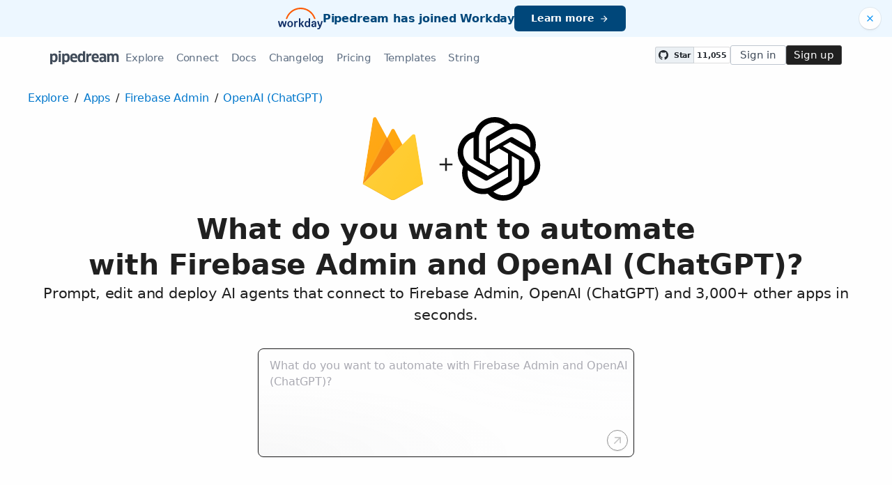

--- FILE ---
content_type: text/html; charset=utf-8
request_url: https://pipedream.com/apps/firebase-admin-sdk/integrations/openai
body_size: 31375
content:
<!DOCTYPE html><html lang="en-US"><head><meta charset="UTF-8"><link rel="apple-touch-icon-precomposed" href="[data-uri]"><link rel="icon" href="[data-uri]"><meta name="viewport" content="width=device-width,initial-scale=1"><script nonce="51310544014802">__sha__='63fd74b62a5e5399a457ba396dbdcb33bddf5984'</script><script nonce="51310544014802">window.__name = (a,value) => Object.defineProperty(a,"name",{value, configurable: true})</script><script nonce="51310544014802" id="Cookiebot" src="https://consent.cookiebot.com/uc.js" data-cbid="9725d6e1-2d9d-4021-b091-349d114d72e6" type="text/javascript" async></script><script nonce="51310544014802">const debounce=(e,s)=>{let r;return function(){let n=self;r&&clearTimeout(r),r=setTimeout(()=>{e.apply(n,arguments)},s)}},_=window.ResizeObserver;window.ResizeObserver=class e extends _{constructor(e){super(e=debounce(e,20))}};</script><script nonce="51310544014802">(function(w,r){w._rwq=r;w[r]=w[r]||function(){(w[r].q=w[r].q||[]).push(arguments)}})(window,'rewardful');</script><script nonce="51310544014802" type="text/plain" data-cookieconsent="marketing" async src="https://r.wdfl.co/rw.js" data-rewardful="bcf5a9"></script><script nonce="51310544014802" type="text/plain" data-cookieconsent="marketing">window.initFrontWithNonce = function () {
        if (!window.FrontChat) {
          return
        }
        window.FrontChat("init", {
          chatId: "09e6f69b7d8c96b3d1a22a00774d13b4", nonce:"51310544014802",
          useDefaultLauncher: true,
        })
      }
      window.frontChatUpdateIdentity = function ({ email, userHash }) {
        if (!window.FrontChat) {
          return;
        }
        window.FrontChat('identity', {
          chatId: "09e6f69b7d8c96b3d1a22a00774d13b4", nonce:"51310544014802",
          email,
          userHash,
        });
      }</script><script nonce="51310544014802" type="module" crossorigin src="/_static/app.b86bf5ed.js"></script><link rel="stylesheet" href="/_static/windi.38a27f8c.css"><link rel="stylesheet" href="/_static/markdown.4d54204c.css"><link rel="stylesheet" href="/_static/client-telemetry.a61d4c47.css"><link rel="stylesheet" href="/_static/index.48fd3556.css"><link rel="modulepreload" crossorigin href="/_static/windi.5d527507.js"><link rel="modulepreload" crossorigin href="/_static/app-pair.546110a6.js"><link rel="modulepreload" crossorigin href="/_static/mozart-prompt.1a9433b7.js"><link rel="modulepreload" crossorigin href="/_static/client-telemetry.341ffad4.js"><link rel="modulepreload" crossorigin href="/_static/prompt-redirect.7537ef98.js"><link rel="modulepreload" crossorigin href="/_static/prompt-dumb.7c8deebe.js"><link rel="stylesheet" href="/_static/prompt-dumb.c13ff5de.css"><link rel="modulepreload" crossorigin href="/_static/trusted.84f56486.js"><link rel="modulepreload" crossorigin href="/_static/logo-cloud.ed6ef52f.js"><link rel="stylesheet" href="/_static/logo-cloud.726769c6.css"><link rel="modulepreload" crossorigin href="/_static/section-heading.2957ace8.js"><link rel="stylesheet" href="/_static/section-heading.a1cfc410.css"><link rel="modulepreload" crossorigin href="/_static/integrations-list-item.8506754e.js"><link rel="modulepreload" crossorigin href="/_static/markdown.9f1560ce.js"><link rel="modulepreload" crossorigin href="/_static/step-button.06b70fd8.js"><link rel="stylesheet" href="/_static/step-button.119b4ed4.css"><link rel="preconnect" href="https://api.pipedream.com" crossorigin><link rel="preconnect" href="https://api.pipedream.com" crossorigin="use-credentials"><link rel="dns-prefetch" href="https://api.s.pipedream.net"><link rel="dns-prefetch" href="https://rum-http-intake.logs.datadoghq.com"><script nonce="51310544014802">__githubStars__=11055;</script><link rel="preconnect" href="https://cdn.s.pipedream.net"><link rel="preconnect" href="https://cdn.s.pipedream.net" crossorigin><script nonce="51310544014802">!function(){var i="analytics",analytics=window[i]=window[i]||[];if(!analytics.initialize)if(analytics.invoked)window.console&&console.error&&console.error("Segment snippet included twice.");else{analytics.invoked=!0;analytics.methods=["trackSubmit","trackClick","trackLink","trackForm","pageview","identify","reset","group","track","ready","alias","debug","page","screen","once","off","on","addSourceMiddleware","addIntegrationMiddleware","setAnonymousId","addDestinationMiddleware","register"];analytics.factory=function(e){return function(){if(window[i].initialized)return window[i][e].apply(window[i],arguments);var n=Array.prototype.slice.call(arguments);if(["track","screen","alias","group","page","identify"].indexOf(e)>-1){var c=document.querySelector("link[rel='canonical']");n.push({__t:"bpc",c:c&&c.getAttribute("href")||void 0,p:location.pathname,u:location.href,s:location.search,t:document.title,r:document.referrer})}n.unshift(e);analytics.push(n);return analytics}};for(var n=0;n<analytics.methods.length;n++){var key=analytics.methods[n];analytics[key]=analytics.factory(key)}analytics.load=function(key,n){var t=document.createElement("script");t.type="text/javascript";t.async=!0;t.setAttribute("data-global-segment-analytics-key",i);t.src="https://cdn.s.pipedream.net/analytics.js/v1/" + key + "/analytics.min.js";var r=document.getElementsByTagName("script")[0];r.parentNode.insertBefore(t,r);analytics._loadOptions=n};analytics._writeKey="696KRHSaZsSCNcXXHTqtI3zon0jHjTnH";analytics.SNIPPET_VERSION="5.2.0";}}();</script><title>Integrate the Firebase Admin API with the OpenAI (ChatGPT) API - Pipedream</title><link rel="preload" href="/s.v0/app_XBxhPD/logo/orig" as="image"><link rel="preload" href="/s.v0/app_mWnhBo/logo/orig" as="image"><meta name="referrer" content="always" /><link rel="canonical" href="https://pipedream.com/apps/firebase-admin-sdk/integrations/openai"><meta property="og:url" content="https://pipedream.com/apps/firebase-admin-sdk/integrations/openai" /><meta property="al:web:url" content="https://pipedream.com/apps/firebase-admin-sdk/integrations/openai" /><meta name="parsely-link" content="https://pipedream.com/apps/firebase-admin-sdk/integrations/openai" /><meta property="og:site_name" content="Pipedream" /><meta property="og:type" content="article" /><meta name="twitter:card" content="summary" /><meta name="twitter:site" content="@pipedream" /><meta name="title" content="Integrate the Firebase Admin API with the OpenAI (ChatGPT) API - Pipedream" /><meta property="og:title" content="Integrate the Firebase Admin API with the OpenAI (ChatGPT) API - Pipedream" /><meta name="twitter:title" content="Integrate the Firebase Admin API with the OpenAI (ChatGPT) API - Pipedream" /><meta name="description" content="Setup the Firebase Admin API trigger to run a workflow which integrates with the OpenAI (ChatGPT) API. Pipedream&#39;s integration platform allows you to integrate Firebase Admin and OpenAI (ChatGPT) remarkably fast. Free for developers." /><meta property="og:description" content="Setup the Firebase Admin API trigger to run a workflow which integrates with the OpenAI (ChatGPT) API. Pipedream&#39;s integration platform allows you to integrate Firebase Admin and OpenAI (ChatGPT) remarkably fast. Free for developers." /><meta name="twitter:description" content="Setup the Firebase Admin API trigger to run a workflow which integrates with the OpenAI (ChatGPT) API. Pipedream&#39;s integration platform allows you to integrate Firebase Admin and OpenAI (ChatGPT) remarkably fast. Free for developers." /><meta property="og:image" content="https://pipedream.com/s.v0/app_XBxhPD/logo/96" /><meta name="twitter:image:src" content="https://pipedream.com/s.v0/app_XBxhPD/logo/96" /><script nonce="51310544014802">__mectx__={"pageQueryVariables":{}};__routename__="marketplace-app-pair";__vuex__={"deployments":{"byId":{}},"events":{"byId":{},"connected":false,"ids":[],"pid":null,"paused":false},"sources":{"byId":{},"ids":[]},"testEventSummaries":[],"exportsScopesByPipelineId":{},"focus":{"current":null},"docContext":{"current":{"key":"workflow","ids":[]},"dataById":{}},"announcement":null,"clientHasUpdates":false,"clientShouldReload":false};__urql__={"593157903":{"data":"{\"app\":{\"id\":\"app_XBxhPD\",\"name\":\"Firebase Admin\",\"nameSlug\":\"firebase_admin_sdk\",\"description\":\"Firebase is Google's mobile platform that helps you quickly develop high-quality apps and grow your business.\",\"appPrompts\":[{\"id\":\"6709\",\"label\":\"Smart User Segmentation\",\"prompt\":\"Build me an agent that connects to Firebase Admin SDK to fetch user data and analytics, then uses AI to analyze user behavior patterns, demographics, and engagement metrics to automatically create intelligent user segments. The agent should generate personalized marketing campaign suggestions for each segment and store the segmentation results back in Firestore with AI-generated segment descriptions and recommended actions.\",\"__typename\":\"AppPrompt\"},{\"id\":\"6710\",\"label\":\"Intelligent Content Moderation\",\"prompt\":\"Create an agent that monitors Firebase Firestore collections for new user-generated content (posts, comments, reviews), uses AI to analyze the content for toxicity, spam, inappropriate language, and policy violations, then automatically updates the content status in Firebase. The agent should also generate detailed moderation reports and send alerts to administrators via email when high-risk content is detected.\",\"__typename\":\"AppPrompt\"},{\"id\":\"6711\",\"label\":\"Predictive User Churn\",\"prompt\":\"Build an agent that pulls user engagement data from Firebase Analytics and Authentication, uses AI to predict which users are likely to churn based on their activity patterns, login frequency, and feature usage. The agent should automatically trigger personalized re-engagement campaigns through Firebase Cloud Messaging and update user records in Firestore with churn probability scores and recommended retention strategies.\",\"__typename\":\"AppPrompt\"},{\"id\":\"6712\",\"label\":\"Smart Push Notifications\",\"prompt\":\"Create an agent that analyzes user behavior data from Firebase, uses AI to determine the optimal timing, content, and frequency for push notifications for each individual user. The agent should generate personalized notification messages using AI, send them via Firebase Cloud Messaging at the predicted best times, and track engagement metrics to continuously improve the AI model.\",\"__typename\":\"AppPrompt\"},{\"id\":\"6713\",\"label\":\"Automated Bug Detection\",\"prompt\":\"Build me an agent that monitors Firebase Crashlytics for app crashes and errors, uses AI to analyze crash reports, stack traces, and user feedback to identify patterns and root causes. The agent should automatically categorize bugs by severity, generate detailed bug reports with AI-suggested fixes, create tickets in project management tools, and update Firebase Remote Config to implement temporary workarounds when possible.\",\"__typename\":\"AppPrompt\"},{\"id\":\"6714\",\"label\":\"Dynamic Pricing Optimization\",\"prompt\":\"Create an agent that fetches user purchase history and behavior data from Firebase, uses AI to analyze market trends, user willingness to pay, and competitor pricing to generate optimal pricing strategies. The agent should automatically update product prices in Firestore, configure A/B testing parameters in Firebase Remote Config, and send pricing recommendations to the business team via Slack.\",\"__typename\":\"AppPrompt\"},{\"id\":\"6715\",\"label\":\"Intelligent Security Monitoring\",\"prompt\":\"Build an agent that monitors Firebase Authentication logs and user activity patterns, uses AI to detect suspicious login attempts, unusual access patterns, and potential security threats. The agent should automatically disable compromised accounts, send security alerts via email and Slack, update security rules in Firebase Security Rules, and generate detailed security incident reports with AI-recommended remediation steps.\",\"__typename\":\"AppPrompt\"},{\"id\":\"6716\",\"label\":\"Content Recommendation Engine\",\"prompt\":\"Create an agent that analyzes user interaction data from Firebase Analytics and Firestore, uses AI to generate personalized content recommendations for each user based on their preferences, behavior, and similar user patterns. The agent should update user profiles in Firestore with recommendation scores, trigger personalized email campaigns, and continuously learn from user feedback to improve recommendations.\",\"__typename\":\"AppPrompt\"}],\"authType\":\"keys\",\"customFieldsDescriptionMd\":\"\",\"oauthScopes\":[],\"customFields\":[{\"name\":\"projectId\",\"__typename\":\"AppCustomField\"},{\"name\":\"clientEmail\",\"__typename\":\"AppCustomField\"},{\"name\":\"privateKey\",\"__typename\":\"AppCustomField\"},{\"name\":\"customDatabaseUrl\",\"__typename\":\"AppCustomField\"}],\"oauthReqsByType\":{\"requestToken\":{\"httpMethod\":\"POST\",\"url\":\"\",\"urlParams\":[],\"headerParams\":[],\"body\":null,\"bodyParams\":[],\"authorization\":{\"type\":\"OAuth\",\"basicUsername\":\"\",\"basicPassword\":\"\",\"bearerToken\":\"\",\"oauthAccessToken\":null,\"oauthRefreshToken\":null,\"oauthSignerUri\":null,\"__typename\":\"Authorization\"},\"extracts\":[],\"metadataExtracts\":null,\"cellParams\":null,\"tab\":null,\"__typename\":\"OauthReq\"},\"authorization\":{\"httpMethod\":\"GET\",\"url\":\"\",\"urlParams\":[{\"key\":\"client_id\",\"value\":\"{{oauth.client_id}}\",\"__typename\":\"Kv\"},{\"key\":\"redirect_uri\",\"value\":\"{{oauth.redirect_uri}}\",\"__typename\":\"Kv\"},{\"key\":\"state\",\"value\":\"{{oauth.state}}\",\"__typename\":\"Kv\"},{\"key\":\"response_type\",\"value\":\"code\",\"__typename\":\"Kv\"},{\"key\":\"scope\",\"value\":\"{{oauth.space_separated_scopes}}\",\"__typename\":\"Kv\"}],\"headerParams\":[],\"body\":null,\"bodyParams\":[],\"authorization\":{\"type\":null,\"basicUsername\":\"\",\"basicPassword\":\"\",\"bearerToken\":\"\",\"oauthAccessToken\":null,\"oauthRefreshToken\":null,\"oauthSignerUri\":null,\"__typename\":\"Authorization\"},\"extracts\":[],\"metadataExtracts\":null,\"cellParams\":null,\"tab\":null,\"__typename\":\"OauthReq\"},\"accessToken\":{\"httpMethod\":\"POST\",\"url\":\"\",\"urlParams\":[],\"headerParams\":[{\"key\":\"content-type\",\"value\":\"application/x-www-form-urlencoded\",\"__typename\":\"Kv\"},{\"key\":\"accept\",\"value\":\"application/json\",\"__typename\":\"Kv\"}],\"body\":null,\"bodyParams\":[{\"key\":\"client_id\",\"value\":\"{{oauth.client_id}}\",\"__typename\":\"Kv\"},{\"key\":\"client_secret\",\"value\":\"{{oauth.client_secret}}\",\"__typename\":\"Kv\"},{\"key\":\"redirect_uri\",\"value\":\"{{oauth.redirect_uri}}\",\"__typename\":\"Kv\"},{\"key\":\"grant_type\",\"value\":\"authorization_code\",\"__typename\":\"Kv\"},{\"key\":\"code\",\"value\":\"{{oauth.code}}\",\"__typename\":\"Kv\"}],\"authorization\":{\"type\":null,\"basicUsername\":\"\",\"basicPassword\":\"\",\"bearerToken\":\"\",\"oauthAccessToken\":null,\"oauthRefreshToken\":null,\"oauthSignerUri\":null,\"__typename\":\"Authorization\"},\"extracts\":[],\"metadataExtracts\":null,\"cellParams\":null,\"tab\":null,\"__typename\":\"OauthReq\"},\"refreshToken\":{\"httpMethod\":\"POST\",\"url\":\"\",\"urlParams\":[],\"headerParams\":[{\"key\":\"content-type\",\"value\":\"application/x-www-form-urlencoded\",\"__typename\":\"Kv\"},{\"key\":\"accept\",\"value\":\"application/json\",\"__typename\":\"Kv\"}],\"body\":null,\"bodyParams\":[{\"key\":\"client_id\",\"value\":\"{{oauth.client_id}}\",\"__typename\":\"Kv\"},{\"key\":\"client_secret\",\"value\":\"{{oauth.client_secret}}\",\"__typename\":\"Kv\"},{\"key\":\"grant_type\",\"value\":\"refresh_token\",\"__typename\":\"Kv\"},{\"key\":\"refresh_token\",\"value\":\"{{oauth.refresh_token}}\",\"__typename\":\"Kv\"}],\"authorization\":{\"type\":null,\"basicUsername\":\"\",\"basicPassword\":\"\",\"bearerToken\":\"\",\"oauthAccessToken\":null,\"oauthRefreshToken\":null,\"oauthSignerUri\":null,\"__typename\":\"Authorization\"},\"extracts\":[],\"metadataExtracts\":null,\"cellParams\":null,\"tab\":null,\"__typename\":\"OauthReq\"},\"__typename\":\"OauthReqsByType\"},\"__typename\":\"App\",\"registryComponents\":[{\"id\":\"sc_MeixkY3q\",\"key\":\"firebase_admin_sdk-create-document\",\"name\":\"Create Document\",\"description\":\"Creates a New Document. [See the documentation](https://googleapis.dev/nodejs/firestore/latest/CollectionReference.html#add)\",\"type\":\"ACTION\",\"__typename\":\"SavedComponent\"},{\"id\":\"sc_1LiR1vep\",\"key\":\"firebase_admin_sdk-create-realtime-db-record\",\"name\":\"Create Firebase Realtime Database Record\",\"description\":\"Creates or replaces a child object within your Firebase Realtime Database. [See the docs here](https://firebase.google.com/docs/reference/js/database#update)\",\"type\":\"ACTION\",\"__typename\":\"SavedComponent\"},{\"id\":\"sc_DpiNjKZb\",\"key\":\"firebase_admin_sdk-get-document\",\"name\":\"Get Document\",\"description\":\"Retrieves a document from a Firestore collection. [See the documentation](https://firebase.google.com/docs/firestore/query-data/get-data#get_a_document)\",\"type\":\"ACTION\",\"__typename\":\"SavedComponent\"},{\"id\":\"sc_4Eig93Bk\",\"key\":\"firebase_admin_sdk-list-documents\",\"name\":\"List Documents\",\"description\":\"Lists documents in a collection. [See the docs here](https://googleapis.dev/nodejs/firestore/latest/CollectionReference.html#listDocuments)\",\"type\":\"ACTION\",\"__typename\":\"SavedComponent\"},{\"id\":\"sc_OOiq4Yja\",\"key\":\"firebase_admin_sdk-new-child-object\",\"name\":\"New Child Object in a Realtime Database\",\"description\":\"Emit new event when a new child object is discovered within a specific path\",\"type\":\"SOURCE\",\"__typename\":\"SavedComponent\"},{\"id\":\"sc_zziEO8R6\",\"key\":\"firebase_admin_sdk-new-doc-in-firestore-collection\",\"name\":\"New Document in Firestore Collection\",\"description\":\"Emit new event when a structured query returns new documents\",\"type\":\"SOURCE\",\"__typename\":\"SavedComponent\"},{\"id\":\"sc_eqiD193A\",\"key\":\"firebase_admin_sdk-replicate-event-firestore\",\"name\":\"Save Event to Firestore\",\"description\":\"Replicate event in Firestore\",\"type\":\"ACTION\",\"__typename\":\"SavedComponent\"},{\"id\":\"sc_0riEBVM6\",\"key\":\"firebase_admin_sdk-update-document\",\"name\":\"Update Document\",\"description\":\"Updates a Document. [See the documentation](https://googleapis.dev/nodejs/firestore/latest/DocumentReference.html#update)\",\"type\":\"ACTION\",\"__typename\":\"SavedComponent\"}],\"componentCodeScaffoldRaw\":\"import admin from \\\"firebase-admin\\\"\\nexport default defineComponent({\\n  props: {\\n    firebase_admin_sdk: {\\n      type: \\\"app\\\",\\n      app: \\\"firebase_admin_sdk\\\",\\n    },\\n  },\\n  async run({ steps, $ }) {\\n    // Enter values for the following parameters below this code step,\\n    // These get passed to the initializeApp method below.\\n    const { \\n      projectId, \\n      clientEmail, \\n      privateKey,\\n      region = \\\"firebaseio.com\\\",\\n    } = this.firebase_admin_sdk.$auth\\n\\n    // Before passing the privateKey to the initializeApp constructor,\\n    // we have to replace newline characters with literal newlines\\n    const formattedPrivateKey = privateKey.replace(/\\\\\\\\n/g, \\\"\\\\n\\\")\\n\\n    // See https://firebase.google.com/docs/reference/admin/node/admin.credential.html#cert\\n    if (!admin.apps.length) {\\n      admin.initializeApp({\\n        credential: admin.credential.cert({\\n          projectId,\\n          clientEmail,\\n          privateKey: formattedPrivateKey,\\n        }),\\n        databaseURL: `https://${projectId}-default-rtdb.${region}/`,\\n      })\\n    }\\n  },\\n})\",\"testRequest\":{\"httpMethod\":\"GET\",\"url\":\"\",\"urlParams\":[],\"headerParams\":[],\"body\":null,\"bodyParams\":[],\"authorization\":{\"type\":null,\"basicUsername\":\"\",\"basicPassword\":\"\",\"bearerToken\":\"\",\"oauthAccessToken\":null,\"oauthRefreshToken\":null,\"oauthSignerUri\":null,\"__typename\":\"Authorization\"},\"extracts\":[],\"metadataExtracts\":null,\"cellParams\":[],\"tab\":null,\"__typename\":\"OauthReq\"},\"marketplaceContent\":{\"id\":\"26\",\"markdown\":\"# Overview\\n\\nThe Firebase Admin SDK API provides powerful backend functionality for Firebase apps. It allows you to interact with Firebase services like Firestore, Firebase Realtime Database, Firebase Storage, and Firebase Authentication directly from a server. With Pipedream, you can harness this API to automate complex workflows, respond to Firebase events in real-time, and integrate with countless other services.\\n\\n# Example Use Cases\\n\\n- **User Data Synchronization**: Synchronize user profiles in Firestore with user records in a CRM like Salesforce or HubSpot. Whenever a user updates their profile in your app, trigger a Pipedream workflow that updates the corresponding CRM record, ensuring data consistency.\\n\\n- **Automated Content Moderation**: Implement an automated content moderation flow that triggers whenever new text or images are uploaded to Firebase Storage. Use Google Cloud's Vision API or Perspective API to analyze the content, and if it violates policies, the workflow can automatically remove the content and notify administrators.\\n\\n- **Real-Time Analytics Aggregation**: When new events are logged in Firebase Analytics, use Pipedream to aggregate this data and send it to a data warehouse like Snowflake or Google BigQuery. This enables advanced analysis and the ability to join this data with other business data sources for comprehensive insights.\\n\",\"__typename\":\"MarketplaceContent\"},\"integrationConnections\":{\"nodes\":[{\"id\":\"int_g2sRngq\",\"slug\":\"create-embeddings-with-openai-chatgpt-api-on-new-document-in-firestore-collection-from-firebase-admin-api\",\"title\":\"Create Embeddings with OpenAI (ChatGPT) API on New Document in Firestore Collection from Firebase Admin API\",\"triggerKey\":\"firebase_admin_sdk-new-doc-in-firestore-collection\",\"triggerApp\":{\"id\":\"app_XBxhPD\",\"name\":\"Firebase Admin\",\"__typename\":\"App\"},\"actionKey\":\"openai-create-embeddings\",\"actionApp\":{\"id\":\"app_mWnhBo\",\"name\":\"OpenAI (ChatGPT)\",\"__typename\":\"App\"},\"__typename\":\"Integration\"},{\"id\":\"int_3xsgBOe\",\"slug\":\"chat-with-openai-chatgpt-api-on-new-child-object-in-a-realtime-database-from-firebase-admin-api\",\"title\":\"Chat with OpenAI (ChatGPT) API on New Child Object in a Realtime Database from Firebase Admin API\",\"triggerKey\":\"firebase_admin_sdk-new-child-object\",\"triggerApp\":{\"id\":\"app_XBxhPD\",\"name\":\"Firebase Admin\",\"__typename\":\"App\"},\"actionKey\":\"openai-chat\",\"actionApp\":{\"id\":\"app_mWnhBo\",\"name\":\"OpenAI (ChatGPT)\",\"__typename\":\"App\"},\"__typename\":\"Integration\"},{\"id\":\"int_g2sRndz\",\"slug\":\"chat-with-openai-chatgpt-api-on-new-document-in-firestore-collection-from-firebase-admin-api\",\"title\":\"Chat with OpenAI (ChatGPT) API on New Document in Firestore Collection from Firebase Admin API\",\"triggerKey\":\"firebase_admin_sdk-new-doc-in-firestore-collection\",\"triggerApp\":{\"id\":\"app_XBxhPD\",\"name\":\"Firebase Admin\",\"__typename\":\"App\"},\"actionKey\":\"openai-chat\",\"actionApp\":{\"id\":\"app_mWnhBo\",\"name\":\"OpenAI (ChatGPT)\",\"__typename\":\"App\"},\"__typename\":\"Integration\"},{\"id\":\"int_KBs88m85\",\"slug\":\"chat-using-web-search-with-openai-chatgpt-api-on-new-child-object-in-a-realtime-database-from-firebase-admin-api\",\"title\":\"Chat using Web Search with OpenAI (ChatGPT) API on New Child Object in a Realtime Database from Firebase Admin API\",\"triggerKey\":\"firebase_admin_sdk-new-child-object\",\"triggerApp\":{\"id\":\"app_XBxhPD\",\"name\":\"Firebase Admin\",\"__typename\":\"App\"},\"actionKey\":\"openai-chat-using-web-search\",\"actionApp\":{\"id\":\"app_mWnhBo\",\"name\":\"OpenAI (ChatGPT)\",\"__typename\":\"App\"},\"__typename\":\"Integration\"},{\"id\":\"int_3xsEEBEm\",\"slug\":\"chat-using-web-search-with-openai-chatgpt-api-on-new-document-in-firestore-collection-from-firebase-admin-api\",\"title\":\"Chat using Web Search with OpenAI (ChatGPT) API on New Document in Firestore Collection from Firebase Admin API\",\"triggerKey\":\"firebase_admin_sdk-new-doc-in-firestore-collection\",\"triggerApp\":{\"id\":\"app_XBxhPD\",\"name\":\"Firebase Admin\",\"__typename\":\"App\"},\"actionKey\":\"openai-chat-using-web-search\",\"actionApp\":{\"id\":\"app_mWnhBo\",\"name\":\"OpenAI (ChatGPT)\",\"__typename\":\"App\"},\"__typename\":\"Integration\"},{\"id\":\"int_EzsddDp8\",\"slug\":\"chat-using-functions-with-openai-chatgpt-api-on-new-child-object-in-a-realtime-database-from-firebase-admin-api\",\"title\":\"Chat using Functions with OpenAI (ChatGPT) API on New Child Object in a Realtime Database from Firebase Admin API\",\"triggerKey\":\"firebase_admin_sdk-new-child-object\",\"triggerApp\":{\"id\":\"app_XBxhPD\",\"name\":\"Firebase Admin\",\"__typename\":\"App\"},\"actionKey\":\"openai-chat-using-functions\",\"actionApp\":{\"id\":\"app_mWnhBo\",\"name\":\"OpenAI (ChatGPT)\",\"__typename\":\"App\"},\"__typename\":\"Integration\"},{\"id\":\"int_ozsggeYa\",\"slug\":\"chat-using-functions-with-openai-chatgpt-api-on-new-document-in-firestore-collection-from-firebase-admin-api\",\"title\":\"Chat using Functions with OpenAI (ChatGPT) API on New Document in Firestore Collection from Firebase Admin API\",\"triggerKey\":\"firebase_admin_sdk-new-doc-in-firestore-collection\",\"triggerApp\":{\"id\":\"app_XBxhPD\",\"name\":\"Firebase Admin\",\"__typename\":\"App\"},\"actionKey\":\"openai-chat-using-functions\",\"actionApp\":{\"id\":\"app_mWnhBo\",\"name\":\"OpenAI (ChatGPT)\",\"__typename\":\"App\"},\"__typename\":\"Integration\"},{\"id\":\"int_Ezsdd53v\",\"slug\":\"chat-using-file-search-with-openai-chatgpt-api-on-new-child-object-in-a-realtime-database-from-firebase-admin-api\",\"title\":\"Chat using File Search with OpenAI (ChatGPT) API on New Child Object in a Realtime Database from Firebase Admin API\",\"triggerKey\":\"firebase_admin_sdk-new-child-object\",\"triggerApp\":{\"id\":\"app_XBxhPD\",\"name\":\"Firebase Admin\",\"__typename\":\"App\"},\"actionKey\":\"openai-chat-using-file-search\",\"actionApp\":{\"id\":\"app_mWnhBo\",\"name\":\"OpenAI (ChatGPT)\",\"__typename\":\"App\"},\"__typename\":\"Integration\"},{\"id\":\"int_AdsRRYaa\",\"slug\":\"chat-using-file-search-with-openai-chatgpt-api-on-new-document-in-firestore-collection-from-firebase-admin-api\",\"title\":\"Chat using File Search with OpenAI (ChatGPT) API on New Document in Firestore Collection from Firebase Admin API\",\"triggerKey\":\"firebase_admin_sdk-new-doc-in-firestore-collection\",\"triggerApp\":{\"id\":\"app_XBxhPD\",\"name\":\"Firebase Admin\",\"__typename\":\"App\"},\"actionKey\":\"openai-chat-using-file-search\",\"actionApp\":{\"id\":\"app_mWnhBo\",\"name\":\"OpenAI (ChatGPT)\",\"__typename\":\"App\"},\"__typename\":\"Integration\"},{\"id\":\"int_R7sj5bN\",\"slug\":\"summarize-text-with-openai-chatgpt-api-on-new-child-object-in-a-realtime-database-from-firebase-admin-api\",\"title\":\"Summarize Text with OpenAI (ChatGPT) API on New Child Object in a Realtime Database from Firebase Admin API\",\"triggerKey\":\"firebase_admin_sdk-new-child-object\",\"triggerApp\":{\"id\":\"app_XBxhPD\",\"name\":\"Firebase Admin\",\"__typename\":\"App\"},\"actionKey\":\"openai-summarize\",\"actionApp\":{\"id\":\"app_mWnhBo\",\"name\":\"OpenAI (ChatGPT)\",\"__typename\":\"App\"},\"__typename\":\"Integration\"},{\"id\":\"int_YEsPmEV\",\"slug\":\"summarize-text-with-openai-chatgpt-api-on-new-document-in-firestore-collection-from-firebase-admin-api\",\"title\":\"Summarize Text with OpenAI (ChatGPT) API on New Document in Firestore Collection from Firebase Admin API\",\"triggerKey\":\"firebase_admin_sdk-new-doc-in-firestore-collection\",\"triggerApp\":{\"id\":\"app_XBxhPD\",\"name\":\"Firebase Admin\",\"__typename\":\"App\"},\"actionKey\":\"openai-summarize\",\"actionApp\":{\"id\":\"app_mWnhBo\",\"name\":\"OpenAI (ChatGPT)\",\"__typename\":\"App\"},\"__typename\":\"Integration\"},{\"id\":\"int_BZsgKvz\",\"slug\":\"classify-items-into-categories-with-openai-chatgpt-api-on-new-child-object-in-a-realtime-database-from-firebase-admin-api\",\"title\":\"Classify Items into Categories with OpenAI (ChatGPT) API on New Child Object in a Realtime Database from Firebase Admin API\",\"triggerKey\":\"firebase_admin_sdk-new-child-object\",\"triggerApp\":{\"id\":\"app_XBxhPD\",\"name\":\"Firebase Admin\",\"__typename\":\"App\"},\"actionKey\":\"openai-classify-items-into-categories\",\"actionApp\":{\"id\":\"app_mWnhBo\",\"name\":\"OpenAI (ChatGPT)\",\"__typename\":\"App\"},\"__typename\":\"Integration\"},{\"id\":\"int_KBs9161\",\"slug\":\"classify-items-into-categories-with-openai-chatgpt-api-on-new-document-in-firestore-collection-from-firebase-admin-api\",\"title\":\"Classify Items into Categories with OpenAI (ChatGPT) API on New Document in Firestore Collection from Firebase Admin API\",\"triggerKey\":\"firebase_admin_sdk-new-doc-in-firestore-collection\",\"triggerApp\":{\"id\":\"app_XBxhPD\",\"name\":\"Firebase Admin\",\"__typename\":\"App\"},\"actionKey\":\"openai-classify-items-into-categories\",\"actionApp\":{\"id\":\"app_mWnhBo\",\"name\":\"OpenAI (ChatGPT)\",\"__typename\":\"App\"},\"__typename\":\"Integration\"},{\"id\":\"int_0Gsg2y2\",\"slug\":\"translate-text-whisper-with-openai-chatgpt-api-on-new-child-object-in-a-realtime-database-from-firebase-admin-api\",\"title\":\"Translate Text (Whisper) with OpenAI (ChatGPT) API on New Child Object in a Realtime Database from Firebase Admin API\",\"triggerKey\":\"firebase_admin_sdk-new-child-object\",\"triggerApp\":{\"id\":\"app_XBxhPD\",\"name\":\"Firebase Admin\",\"__typename\":\"App\"},\"actionKey\":\"openai-translate-text\",\"actionApp\":{\"id\":\"app_mWnhBo\",\"name\":\"OpenAI (ChatGPT)\",\"__typename\":\"App\"},\"__typename\":\"Integration\"},{\"id\":\"int_P3s7zWV\",\"slug\":\"translate-text-whisper-with-openai-chatgpt-api-on-new-document-in-firestore-collection-from-firebase-admin-api\",\"title\":\"Translate Text (Whisper) with OpenAI (ChatGPT) API on New Document in Firestore Collection from Firebase Admin API\",\"triggerKey\":\"firebase_admin_sdk-new-doc-in-firestore-collection\",\"triggerApp\":{\"id\":\"app_XBxhPD\",\"name\":\"Firebase Admin\",\"__typename\":\"App\"},\"actionKey\":\"openai-translate-text\",\"actionApp\":{\"id\":\"app_mWnhBo\",\"name\":\"OpenAI (ChatGPT)\",\"__typename\":\"App\"},\"__typename\":\"Integration\"},{\"id\":\"int_Oqsv4Yz\",\"slug\":\"create-transcription-whisper-with-openai-chatgpt-api-on-new-child-object-in-a-realtime-database-from-firebase-admin-api\",\"title\":\"Create Transcription (Whisper) with OpenAI (ChatGPT) API on New Child Object in a Realtime Database from Firebase Admin API\",\"triggerKey\":\"firebase_admin_sdk-new-child-object\",\"triggerApp\":{\"id\":\"app_XBxhPD\",\"name\":\"Firebase Admin\",\"__typename\":\"App\"},\"actionKey\":\"openai-create-transcription\",\"actionApp\":{\"id\":\"app_mWnhBo\",\"name\":\"OpenAI (ChatGPT)\",\"__typename\":\"App\"},\"__typename\":\"Integration\"},{\"id\":\"int_g2sRnbG\",\"slug\":\"create-transcription-whisper-with-openai-chatgpt-api-on-new-document-in-firestore-collection-from-firebase-admin-api\",\"title\":\"Create Transcription (Whisper) with OpenAI (ChatGPT) API on New Document in Firestore Collection from Firebase Admin API\",\"triggerKey\":\"firebase_admin_sdk-new-doc-in-firestore-collection\",\"triggerApp\":{\"id\":\"app_XBxhPD\",\"name\":\"Firebase Admin\",\"__typename\":\"App\"},\"actionKey\":\"openai-create-transcription\",\"actionApp\":{\"id\":\"app_mWnhBo\",\"name\":\"OpenAI (ChatGPT)\",\"__typename\":\"App\"},\"__typename\":\"Integration\"},{\"id\":\"int_VysbvXM\",\"slug\":\"create-image-dall-e-with-openai-chatgpt-api-on-new-child-object-in-a-realtime-database-from-firebase-admin-api\",\"title\":\"Create Image (Dall-E) with OpenAI (ChatGPT) API on New Child Object in a Realtime Database from Firebase Admin API\",\"triggerKey\":\"firebase_admin_sdk-new-child-object\",\"triggerApp\":{\"id\":\"app_XBxhPD\",\"name\":\"Firebase Admin\",\"__typename\":\"App\"},\"actionKey\":\"openai-create-image\",\"actionApp\":{\"id\":\"app_mWnhBo\",\"name\":\"OpenAI (ChatGPT)\",\"__typename\":\"App\"},\"__typename\":\"Integration\"},{\"id\":\"int_WLsPzG2\",\"slug\":\"create-image-dall-e-with-openai-chatgpt-api-on-new-document-in-firestore-collection-from-firebase-admin-api\",\"title\":\"Create Image (Dall-E) with OpenAI (ChatGPT) API on New Document in Firestore Collection from Firebase Admin API\",\"triggerKey\":\"firebase_admin_sdk-new-doc-in-firestore-collection\",\"triggerApp\":{\"id\":\"app_XBxhPD\",\"name\":\"Firebase Admin\",\"__typename\":\"App\"},\"actionKey\":\"openai-create-image\",\"actionApp\":{\"id\":\"app_mWnhBo\",\"name\":\"OpenAI (ChatGPT)\",\"__typename\":\"App\"},\"__typename\":\"Integration\"},{\"id\":\"int_GjsgpX3\",\"slug\":\"create-embeddings-with-openai-chatgpt-api-on-new-child-object-in-a-realtime-database-from-firebase-admin-api\",\"title\":\"Create Embeddings with OpenAI (ChatGPT) API on New Child Object in a Realtime Database from Firebase Admin API\",\"triggerKey\":\"firebase_admin_sdk-new-child-object\",\"triggerApp\":{\"id\":\"app_XBxhPD\",\"name\":\"Firebase Admin\",\"__typename\":\"App\"},\"actionKey\":\"openai-create-embeddings\",\"actionApp\":{\"id\":\"app_mWnhBo\",\"name\":\"OpenAI (ChatGPT)\",\"__typename\":\"App\"},\"__typename\":\"Integration\"},{\"id\":\"int_9Ns75Qd\",\"slug\":\"create-completion-send-prompt-with-openai-chatgpt-api-on-new-child-object-in-a-realtime-database-from-firebase-admin-api\",\"title\":\"Create Completion (Send Prompt) with OpenAI (ChatGPT) API on New Child Object in a Realtime Database from Firebase Admin API\",\"triggerKey\":\"firebase_admin_sdk-new-child-object\",\"triggerApp\":{\"id\":\"app_XBxhPD\",\"name\":\"Firebase Admin\",\"__typename\":\"App\"},\"actionKey\":\"openai-send-prompt\",\"actionApp\":{\"id\":\"app_mWnhBo\",\"name\":\"OpenAI (ChatGPT)\",\"__typename\":\"App\"},\"__typename\":\"Integration\"},{\"id\":\"int_2ps47WX\",\"slug\":\"create-completion-send-prompt-with-openai-chatgpt-api-on-new-document-in-firestore-collection-from-firebase-admin-api\",\"title\":\"Create Completion (Send Prompt) with OpenAI (ChatGPT) API on New Document in Firestore Collection from Firebase Admin API\",\"triggerKey\":\"firebase_admin_sdk-new-doc-in-firestore-collection\",\"triggerApp\":{\"id\":\"app_XBxhPD\",\"name\":\"Firebase Admin\",\"__typename\":\"App\"},\"actionKey\":\"openai-send-prompt\",\"actionApp\":{\"id\":\"app_mWnhBo\",\"name\":\"OpenAI (ChatGPT)\",\"__typename\":\"App\"},\"__typename\":\"Integration\"},{\"id\":\"int_bYsd1xGR\",\"slug\":\"analyze-image-content-with-openai-chatgpt-api-on-new-child-object-in-a-realtime-database-from-firebase-admin-api\",\"title\":\"Analyze Image Content with OpenAI (ChatGPT) API on New Child Object in a Realtime Database from Firebase Admin API\",\"triggerKey\":\"firebase_admin_sdk-new-child-object\",\"triggerApp\":{\"id\":\"app_XBxhPD\",\"name\":\"Firebase Admin\",\"__typename\":\"App\"},\"actionKey\":\"openai-analyze-image-content\",\"actionApp\":{\"id\":\"app_mWnhBo\",\"name\":\"OpenAI (ChatGPT)\",\"__typename\":\"App\"},\"__typename\":\"Integration\"},{\"id\":\"int_avsLDrA6\",\"slug\":\"analyze-image-content-with-openai-chatgpt-api-on-new-document-in-firestore-collection-from-firebase-admin-api\",\"title\":\"Analyze Image Content with OpenAI (ChatGPT) API on New Document in Firestore Collection from Firebase Admin API\",\"triggerKey\":\"firebase_admin_sdk-new-doc-in-firestore-collection\",\"triggerApp\":{\"id\":\"app_XBxhPD\",\"name\":\"Firebase Admin\",\"__typename\":\"App\"},\"actionKey\":\"openai-analyze-image-content\",\"actionApp\":{\"id\":\"app_mWnhBo\",\"name\":\"OpenAI (ChatGPT)\",\"__typename\":\"App\"},\"__typename\":\"Integration\"},{\"id\":\"int_pQsEYOav\",\"slug\":\"cancel-run-assistants-with-openai-chatgpt-api-on-new-child-object-in-a-realtime-database-from-firebase-admin-api\",\"title\":\"Cancel Run (Assistants) with OpenAI (ChatGPT) API on New Child Object in a Realtime Database from Firebase Admin API\",\"triggerKey\":\"firebase_admin_sdk-new-child-object\",\"triggerApp\":{\"id\":\"app_XBxhPD\",\"name\":\"Firebase Admin\",\"__typename\":\"App\"},\"actionKey\":\"openai-cancel-run\",\"actionApp\":{\"id\":\"app_mWnhBo\",\"name\":\"OpenAI (ChatGPT)\",\"__typename\":\"App\"},\"__typename\":\"Integration\"},{\"id\":\"int_R7sg04LV\",\"slug\":\"cancel-run-assistants-with-openai-chatgpt-api-on-new-document-in-firestore-collection-from-firebase-admin-api\",\"title\":\"Cancel Run (Assistants) with OpenAI (ChatGPT) API on New Document in Firestore Collection from Firebase Admin API\",\"triggerKey\":\"firebase_admin_sdk-new-doc-in-firestore-collection\",\"triggerApp\":{\"id\":\"app_XBxhPD\",\"name\":\"Firebase Admin\",\"__typename\":\"App\"},\"actionKey\":\"openai-cancel-run\",\"actionApp\":{\"id\":\"app_mWnhBo\",\"name\":\"OpenAI (ChatGPT)\",\"__typename\":\"App\"},\"__typename\":\"Integration\"},{\"id\":\"int_R7sQxoe9\",\"slug\":\"chat-with-assistant-with-openai-chatgpt-api-on-new-child-object-in-a-realtime-database-from-firebase-admin-api\",\"title\":\"Chat with Assistant with OpenAI (ChatGPT) API on New Child Object in a Realtime Database from Firebase Admin API\",\"triggerKey\":\"firebase_admin_sdk-new-child-object\",\"triggerApp\":{\"id\":\"app_XBxhPD\",\"name\":\"Firebase Admin\",\"__typename\":\"App\"},\"actionKey\":\"openai-chat-with-assistant\",\"actionApp\":{\"id\":\"app_mWnhBo\",\"name\":\"OpenAI (ChatGPT)\",\"__typename\":\"App\"},\"__typename\":\"Integration\"},{\"id\":\"int_NOsGVmpK\",\"slug\":\"chat-with-assistant-with-openai-chatgpt-api-on-new-document-in-firestore-collection-from-firebase-admin-api\",\"title\":\"Chat with Assistant with OpenAI (ChatGPT) API on New Document in Firestore Collection from Firebase Admin API\",\"triggerKey\":\"firebase_admin_sdk-new-doc-in-firestore-collection\",\"triggerApp\":{\"id\":\"app_XBxhPD\",\"name\":\"Firebase Admin\",\"__typename\":\"App\"},\"actionKey\":\"openai-chat-with-assistant\",\"actionApp\":{\"id\":\"app_mWnhBo\",\"name\":\"OpenAI (ChatGPT)\",\"__typename\":\"App\"},\"__typename\":\"Integration\"},{\"id\":\"int_6PsVaq10\",\"slug\":\"chat-with-responses-api-with-openai-chatgpt-api-on-new-child-object-in-a-realtime-database-from-firebase-admin-api\",\"title\":\"Chat With Responses API with OpenAI (ChatGPT) API on New Child Object in a Realtime Database from Firebase Admin API\",\"triggerKey\":\"firebase_admin_sdk-new-child-object\",\"triggerApp\":{\"id\":\"app_XBxhPD\",\"name\":\"Firebase Admin\",\"__typename\":\"App\"},\"actionKey\":\"openai-chat-with-responses-api\",\"actionApp\":{\"id\":\"app_mWnhBo\",\"name\":\"OpenAI (ChatGPT)\",\"__typename\":\"App\"},\"__typename\":\"Integration\"},{\"id\":\"int_rDsVmPgv\",\"slug\":\"chat-with-responses-api-with-openai-chatgpt-api-on-new-document-in-firestore-collection-from-firebase-admin-api\",\"title\":\"Chat With Responses API with OpenAI (ChatGPT) API on New Document in Firestore Collection from Firebase Admin API\",\"triggerKey\":\"firebase_admin_sdk-new-doc-in-firestore-collection\",\"triggerApp\":{\"id\":\"app_XBxhPD\",\"name\":\"Firebase Admin\",\"__typename\":\"App\"},\"actionKey\":\"openai-chat-with-responses-api\",\"actionApp\":{\"id\":\"app_mWnhBo\",\"name\":\"OpenAI (ChatGPT)\",\"__typename\":\"App\"},\"__typename\":\"Integration\"},{\"id\":\"int_avsLDrV9\",\"slug\":\"convert-text-to-speech-tts-with-openai-chatgpt-api-on-new-child-object-in-a-realtime-database-from-firebase-admin-api\",\"title\":\"Convert Text to Speech (TTS) with OpenAI (ChatGPT) API on New Child Object in a Realtime Database from Firebase Admin API\",\"triggerKey\":\"firebase_admin_sdk-new-child-object\",\"triggerApp\":{\"id\":\"app_XBxhPD\",\"name\":\"Firebase Admin\",\"__typename\":\"App\"},\"actionKey\":\"openai-convert-text-to-speech\",\"actionApp\":{\"id\":\"app_mWnhBo\",\"name\":\"OpenAI (ChatGPT)\",\"__typename\":\"App\"},\"__typename\":\"Integration\"},{\"id\":\"int_5bsGezvX\",\"slug\":\"convert-text-to-speech-tts-with-openai-chatgpt-api-on-new-document-in-firestore-collection-from-firebase-admin-api\",\"title\":\"Convert Text to Speech (TTS) with OpenAI (ChatGPT) API on New Document in Firestore Collection from Firebase Admin API\",\"triggerKey\":\"firebase_admin_sdk-new-doc-in-firestore-collection\",\"triggerApp\":{\"id\":\"app_XBxhPD\",\"name\":\"Firebase Admin\",\"__typename\":\"App\"},\"actionKey\":\"openai-convert-text-to-speech\",\"actionApp\":{\"id\":\"app_mWnhBo\",\"name\":\"OpenAI (ChatGPT)\",\"__typename\":\"App\"},\"__typename\":\"Integration\"},{\"id\":\"int_g2sdP5W5\",\"slug\":\"create-assistant-with-openai-chatgpt-api-on-new-child-object-in-a-realtime-database-from-firebase-admin-api\",\"title\":\"Create Assistant with OpenAI (ChatGPT) API on New Child Object in a Realtime Database from Firebase Admin API\",\"triggerKey\":\"firebase_admin_sdk-new-child-object\",\"triggerApp\":{\"id\":\"app_XBxhPD\",\"name\":\"Firebase Admin\",\"__typename\":\"App\"},\"actionKey\":\"openai-create-assistant\",\"actionApp\":{\"id\":\"app_mWnhBo\",\"name\":\"OpenAI (ChatGPT)\",\"__typename\":\"App\"},\"__typename\":\"Integration\"},{\"id\":\"int_GjsMPbOY\",\"slug\":\"create-assistant-with-openai-chatgpt-api-on-new-document-in-firestore-collection-from-firebase-admin-api\",\"title\":\"Create Assistant with OpenAI (ChatGPT) API on New Document in Firestore Collection from Firebase Admin API\",\"triggerKey\":\"firebase_admin_sdk-new-doc-in-firestore-collection\",\"triggerApp\":{\"id\":\"app_XBxhPD\",\"name\":\"Firebase Admin\",\"__typename\":\"App\"},\"actionKey\":\"openai-create-assistant\",\"actionApp\":{\"id\":\"app_mWnhBo\",\"name\":\"OpenAI (ChatGPT)\",\"__typename\":\"App\"},\"__typename\":\"Integration\"},{\"id\":\"int_D4s8292R\",\"slug\":\"create-batch-with-openai-chatgpt-api-on-new-child-object-in-a-realtime-database-from-firebase-admin-api\",\"title\":\"Create Batch with OpenAI (ChatGPT) API on New Child Object in a Realtime Database from Firebase Admin API\",\"triggerKey\":\"firebase_admin_sdk-new-child-object\",\"triggerApp\":{\"id\":\"app_XBxhPD\",\"name\":\"Firebase Admin\",\"__typename\":\"App\"},\"actionKey\":\"openai-create-batch\",\"actionApp\":{\"id\":\"app_mWnhBo\",\"name\":\"OpenAI (ChatGPT)\",\"__typename\":\"App\"},\"__typename\":\"Integration\"},{\"id\":\"int_rDs3bNbn\",\"slug\":\"create-batch-with-openai-chatgpt-api-on-new-document-in-firestore-collection-from-firebase-admin-api\",\"title\":\"Create Batch with OpenAI (ChatGPT) API on New Document in Firestore Collection from Firebase Admin API\",\"triggerKey\":\"firebase_admin_sdk-new-doc-in-firestore-collection\",\"triggerApp\":{\"id\":\"app_XBxhPD\",\"name\":\"Firebase Admin\",\"__typename\":\"App\"},\"actionKey\":\"openai-create-batch\",\"actionApp\":{\"id\":\"app_mWnhBo\",\"name\":\"OpenAI (ChatGPT)\",\"__typename\":\"App\"},\"__typename\":\"Integration\"},{\"id\":\"int_BZsr9Re1\",\"slug\":\"create-document-with-firebase-admin-api-on-new-batch-completed-from-openai-chatgpt-api\",\"title\":\"Create Document with Firebase Admin API on New Batch Completed from OpenAI (ChatGPT) API\",\"triggerKey\":\"openai-new-batch-completed\",\"triggerApp\":{\"id\":\"app_mWnhBo\",\"name\":\"OpenAI (ChatGPT)\",\"__typename\":\"App\"},\"actionKey\":\"firebase_admin_sdk-create-document\",\"actionApp\":{\"id\":\"app_XBxhPD\",\"name\":\"Firebase Admin\",\"__typename\":\"App\"},\"__typename\":\"Integration\"},{\"id\":\"int_2psV8ovN\",\"slug\":\"create-document-with-firebase-admin-api-on-new-file-created-from-openai-chatgpt-api\",\"title\":\"Create Document with Firebase Admin API on New File Created from OpenAI (ChatGPT) API\",\"triggerKey\":\"openai-new-file-created\",\"triggerApp\":{\"id\":\"app_mWnhBo\",\"name\":\"OpenAI (ChatGPT)\",\"__typename\":\"App\"},\"actionKey\":\"firebase_admin_sdk-create-document\",\"actionApp\":{\"id\":\"app_XBxhPD\",\"name\":\"Firebase Admin\",\"__typename\":\"App\"},\"__typename\":\"Integration\"},{\"id\":\"int_P3sGVoAe\",\"slug\":\"create-document-with-firebase-admin-api-on-new-fine-tuning-job-created-from-openai-chatgpt-api\",\"title\":\"Create Document with Firebase Admin API on New Fine Tuning Job Created from OpenAI (ChatGPT) API\",\"triggerKey\":\"openai-new-fine-tuning-job-created\",\"triggerApp\":{\"id\":\"app_mWnhBo\",\"name\":\"OpenAI (ChatGPT)\",\"__typename\":\"App\"},\"actionKey\":\"firebase_admin_sdk-create-document\",\"actionApp\":{\"id\":\"app_XBxhPD\",\"name\":\"Firebase Admin\",\"__typename\":\"App\"},\"__typename\":\"Integration\"},{\"id\":\"int_qjsZLVEA\",\"slug\":\"create-document-with-firebase-admin-api-on-new-run-state-changed-from-openai-chatgpt-api\",\"title\":\"Create Document with Firebase Admin API on New Run State Changed from OpenAI (ChatGPT) API\",\"triggerKey\":\"openai-new-run-state-changed\",\"triggerApp\":{\"id\":\"app_mWnhBo\",\"name\":\"OpenAI (ChatGPT)\",\"__typename\":\"App\"},\"actionKey\":\"firebase_admin_sdk-create-document\",\"actionApp\":{\"id\":\"app_XBxhPD\",\"name\":\"Firebase Admin\",\"__typename\":\"App\"},\"__typename\":\"Integration\"},{\"id\":\"int_10sWE6WL\",\"slug\":\"create-fine-tuning-job-with-openai-chatgpt-api-on-new-child-object-in-a-realtime-database-from-firebase-admin-api\",\"title\":\"Create Fine Tuning Job with OpenAI (ChatGPT) API on New Child Object in a Realtime Database from Firebase Admin API\",\"triggerKey\":\"firebase_admin_sdk-new-child-object\",\"triggerApp\":{\"id\":\"app_XBxhPD\",\"name\":\"Firebase Admin\",\"__typename\":\"App\"},\"actionKey\":\"openai-create-fine-tuning-job\",\"actionApp\":{\"id\":\"app_mWnhBo\",\"name\":\"OpenAI (ChatGPT)\",\"__typename\":\"App\"},\"__typename\":\"Integration\"},{\"id\":\"int_ZGsYB0Y4\",\"slug\":\"create-fine-tuning-job-with-openai-chatgpt-api-on-new-document-in-firestore-collection-from-firebase-admin-api\",\"title\":\"Create Fine Tuning Job with OpenAI (ChatGPT) API on New Document in Firestore Collection from Firebase Admin API\",\"triggerKey\":\"firebase_admin_sdk-new-doc-in-firestore-collection\",\"triggerApp\":{\"id\":\"app_XBxhPD\",\"name\":\"Firebase Admin\",\"__typename\":\"App\"},\"actionKey\":\"openai-create-fine-tuning-job\",\"actionApp\":{\"id\":\"app_mWnhBo\",\"name\":\"OpenAI (ChatGPT)\",\"__typename\":\"App\"},\"__typename\":\"Integration\"},{\"id\":\"int_MKsqQ166\",\"slug\":\"create-firebase-realtime-database-record-with-firebase-admin-api-on-new-batch-completed-from-openai-chatgpt-api\",\"title\":\"Create Firebase Realtime Database Record with Firebase Admin API on New Batch Completed from OpenAI (ChatGPT) API\",\"triggerKey\":\"openai-new-batch-completed\",\"triggerApp\":{\"id\":\"app_mWnhBo\",\"name\":\"OpenAI (ChatGPT)\",\"__typename\":\"App\"},\"actionKey\":\"firebase_admin_sdk-create-realtime-db-record\",\"actionApp\":{\"id\":\"app_XBxhPD\",\"name\":\"Firebase Admin\",\"__typename\":\"App\"},\"__typename\":\"Integration\"},{\"id\":\"int_VysOMy1R\",\"slug\":\"create-firebase-realtime-database-record-with-firebase-admin-api-on-new-file-created-from-openai-chatgpt-api\",\"title\":\"Create Firebase Realtime Database Record with Firebase Admin API on New File Created from OpenAI (ChatGPT) API\",\"triggerKey\":\"openai-new-file-created\",\"triggerApp\":{\"id\":\"app_mWnhBo\",\"name\":\"OpenAI (ChatGPT)\",\"__typename\":\"App\"},\"actionKey\":\"firebase_admin_sdk-create-realtime-db-record\",\"actionApp\":{\"id\":\"app_XBxhPD\",\"name\":\"Firebase Admin\",\"__typename\":\"App\"},\"__typename\":\"Integration\"},{\"id\":\"int_NOsbazM2\",\"slug\":\"create-firebase-realtime-database-record-with-firebase-admin-api-on-new-fine-tuning-job-created-from-openai-chatgpt-api\",\"title\":\"Create Firebase Realtime Database Record with Firebase Admin API on New Fine Tuning Job Created from OpenAI (ChatGPT) API\",\"triggerKey\":\"openai-new-fine-tuning-job-created\",\"triggerApp\":{\"id\":\"app_mWnhBo\",\"name\":\"OpenAI (ChatGPT)\",\"__typename\":\"App\"},\"actionKey\":\"firebase_admin_sdk-create-realtime-db-record\",\"actionApp\":{\"id\":\"app_XBxhPD\",\"name\":\"Firebase Admin\",\"__typename\":\"App\"},\"__typename\":\"Integration\"},{\"id\":\"int_3xsOx0jX\",\"slug\":\"create-firebase-realtime-database-record-with-firebase-admin-api-on-new-run-state-changed-from-openai-chatgpt-api\",\"title\":\"Create Firebase Realtime Database Record with Firebase Admin API on New Run State Changed from OpenAI (ChatGPT) API\",\"triggerKey\":\"openai-new-run-state-changed\",\"triggerApp\":{\"id\":\"app_mWnhBo\",\"name\":\"OpenAI (ChatGPT)\",\"__typename\":\"App\"},\"actionKey\":\"firebase_admin_sdk-create-realtime-db-record\",\"actionApp\":{\"id\":\"app_XBxhPD\",\"name\":\"Firebase Admin\",\"__typename\":\"App\"},\"__typename\":\"Integration\"},{\"id\":\"int_5bsGeVEg\",\"slug\":\"create-moderation-with-openai-chatgpt-api-on-new-child-object-in-a-realtime-database-from-firebase-admin-api\",\"title\":\"Create Moderation with OpenAI (ChatGPT) API on New Child Object in a Realtime Database from Firebase Admin API\",\"triggerKey\":\"firebase_admin_sdk-new-child-object\",\"triggerApp\":{\"id\":\"app_XBxhPD\",\"name\":\"Firebase Admin\",\"__typename\":\"App\"},\"actionKey\":\"openai-create-moderation\",\"actionApp\":{\"id\":\"app_mWnhBo\",\"name\":\"OpenAI (ChatGPT)\",\"__typename\":\"App\"},\"__typename\":\"Integration\"},{\"id\":\"int_10sGor76\",\"slug\":\"create-moderation-with-openai-chatgpt-api-on-new-document-in-firestore-collection-from-firebase-admin-api\",\"title\":\"Create Moderation with OpenAI (ChatGPT) API on New Document in Firestore Collection from Firebase Admin API\",\"triggerKey\":\"firebase_admin_sdk-new-doc-in-firestore-collection\",\"triggerApp\":{\"id\":\"app_XBxhPD\",\"name\":\"Firebase Admin\",\"__typename\":\"App\"},\"actionKey\":\"openai-create-moderation\",\"actionApp\":{\"id\":\"app_mWnhBo\",\"name\":\"OpenAI (ChatGPT)\",\"__typename\":\"App\"},\"__typename\":\"Integration\"},{\"id\":\"int_m8sZ0VEn\",\"slug\":\"create-thread-assistants-with-openai-chatgpt-api-on-new-child-object-in-a-realtime-database-from-firebase-admin-api\",\"title\":\"Create Thread (Assistants) with OpenAI (ChatGPT) API on New Child Object in a Realtime Database from Firebase Admin API\",\"triggerKey\":\"firebase_admin_sdk-new-child-object\",\"triggerApp\":{\"id\":\"app_XBxhPD\",\"name\":\"Firebase Admin\",\"__typename\":\"App\"},\"actionKey\":\"openai-create-thread\",\"actionApp\":{\"id\":\"app_mWnhBo\",\"name\":\"OpenAI (ChatGPT)\",\"__typename\":\"App\"},\"__typename\":\"Integration\"},{\"id\":\"int_pQsEY4vD\",\"slug\":\"create-thread-assistants-with-openai-chatgpt-api-on-new-document-in-firestore-collection-from-firebase-admin-api\",\"title\":\"Create Thread (Assistants) with OpenAI (ChatGPT) API on New Document in Firestore Collection from Firebase Admin API\",\"triggerKey\":\"firebase_admin_sdk-new-doc-in-firestore-collection\",\"triggerApp\":{\"id\":\"app_XBxhPD\",\"name\":\"Firebase Admin\",\"__typename\":\"App\"},\"actionKey\":\"openai-create-thread\",\"actionApp\":{\"id\":\"app_mWnhBo\",\"name\":\"OpenAI (ChatGPT)\",\"__typename\":\"App\"},\"__typename\":\"Integration\"},{\"id\":\"int_4RsrWrXr\",\"slug\":\"create-vector-store-file-with-openai-chatgpt-api-on-new-child-object-in-a-realtime-database-from-firebase-admin-api\",\"title\":\"Create Vector Store File with OpenAI (ChatGPT) API on New Child Object in a Realtime Database from Firebase Admin API\",\"triggerKey\":\"firebase_admin_sdk-new-child-object\",\"triggerApp\":{\"id\":\"app_XBxhPD\",\"name\":\"Firebase Admin\",\"__typename\":\"App\"},\"actionKey\":\"openai-create-vector-store-file\",\"actionApp\":{\"id\":\"app_mWnhBo\",\"name\":\"OpenAI (ChatGPT)\",\"__typename\":\"App\"},\"__typename\":\"Integration\"},{\"id\":\"int_qjs7g78p\",\"slug\":\"create-vector-store-file-with-openai-chatgpt-api-on-new-document-in-firestore-collection-from-firebase-admin-api\",\"title\":\"Create Vector Store File with OpenAI (ChatGPT) API on New Document in Firestore Collection from Firebase Admin API\",\"triggerKey\":\"firebase_admin_sdk-new-doc-in-firestore-collection\",\"triggerApp\":{\"id\":\"app_XBxhPD\",\"name\":\"Firebase Admin\",\"__typename\":\"App\"},\"actionKey\":\"openai-create-vector-store-file\",\"actionApp\":{\"id\":\"app_mWnhBo\",\"name\":\"OpenAI (ChatGPT)\",\"__typename\":\"App\"},\"__typename\":\"Integration\"},{\"id\":\"int_g2sZvZop\",\"slug\":\"create-vector-store-with-openai-chatgpt-api-on-new-child-object-in-a-realtime-database-from-firebase-admin-api\",\"title\":\"Create Vector Store with OpenAI (ChatGPT) API on New Child Object in a Realtime Database from Firebase Admin API\",\"triggerKey\":\"firebase_admin_sdk-new-child-object\",\"triggerApp\":{\"id\":\"app_XBxhPD\",\"name\":\"Firebase Admin\",\"__typename\":\"App\"},\"actionKey\":\"openai-create-vector-store\",\"actionApp\":{\"id\":\"app_mWnhBo\",\"name\":\"OpenAI (ChatGPT)\",\"__typename\":\"App\"},\"__typename\":\"Integration\"},{\"id\":\"int_yqs5P5nq\",\"slug\":\"create-vector-store-with-openai-chatgpt-api-on-new-document-in-firestore-collection-from-firebase-admin-api\",\"title\":\"Create Vector Store with OpenAI (ChatGPT) API on New Document in Firestore Collection from Firebase Admin API\",\"triggerKey\":\"firebase_admin_sdk-new-doc-in-firestore-collection\",\"triggerApp\":{\"id\":\"app_XBxhPD\",\"name\":\"Firebase Admin\",\"__typename\":\"App\"},\"actionKey\":\"openai-create-vector-store\",\"actionApp\":{\"id\":\"app_mWnhBo\",\"name\":\"OpenAI (ChatGPT)\",\"__typename\":\"App\"},\"__typename\":\"Integration\"},{\"id\":\"int_ozs103bD\",\"slug\":\"delete-file-with-openai-chatgpt-api-on-new-child-object-in-a-realtime-database-from-firebase-admin-api\",\"title\":\"Delete File with OpenAI (ChatGPT) API on New Child Object in a Realtime Database from Firebase Admin API\",\"triggerKey\":\"firebase_admin_sdk-new-child-object\",\"triggerApp\":{\"id\":\"app_XBxhPD\",\"name\":\"Firebase Admin\",\"__typename\":\"App\"},\"actionKey\":\"openai-delete-file\",\"actionApp\":{\"id\":\"app_mWnhBo\",\"name\":\"OpenAI (ChatGPT)\",\"__typename\":\"App\"},\"__typename\":\"Integration\"},{\"id\":\"int_YEsvqpBp\",\"slug\":\"delete-file-with-openai-chatgpt-api-on-new-document-in-firestore-collection-from-firebase-admin-api\",\"title\":\"Delete File with OpenAI (ChatGPT) API on New Document in Firestore Collection from Firebase Admin API\",\"triggerKey\":\"firebase_admin_sdk-new-doc-in-firestore-collection\",\"triggerApp\":{\"id\":\"app_XBxhPD\",\"name\":\"Firebase Admin\",\"__typename\":\"App\"},\"actionKey\":\"openai-delete-file\",\"actionApp\":{\"id\":\"app_mWnhBo\",\"name\":\"OpenAI (ChatGPT)\",\"__typename\":\"App\"},\"__typename\":\"Integration\"},{\"id\":\"int_LMsZX2oA\",\"slug\":\"delete-vector-store-file-with-openai-chatgpt-api-on-new-child-object-in-a-realtime-database-from-firebase-admin-api\",\"title\":\"Delete Vector Store File with OpenAI (ChatGPT) API on New Child Object in a Realtime Database from Firebase Admin API\",\"triggerKey\":\"firebase_admin_sdk-new-child-object\",\"triggerApp\":{\"id\":\"app_XBxhPD\",\"name\":\"Firebase Admin\",\"__typename\":\"App\"},\"actionKey\":\"openai-delete-vector-store-file\",\"actionApp\":{\"id\":\"app_mWnhBo\",\"name\":\"OpenAI (ChatGPT)\",\"__typename\":\"App\"},\"__typename\":\"Integration\"},{\"id\":\"int_bYs9DEY7\",\"slug\":\"delete-vector-store-file-with-openai-chatgpt-api-on-new-document-in-firestore-collection-from-firebase-admin-api\",\"title\":\"Delete Vector Store File with OpenAI (ChatGPT) API on New Document in Firestore Collection from Firebase Admin API\",\"triggerKey\":\"firebase_admin_sdk-new-doc-in-firestore-collection\",\"triggerApp\":{\"id\":\"app_XBxhPD\",\"name\":\"Firebase Admin\",\"__typename\":\"App\"},\"actionKey\":\"openai-delete-vector-store-file\",\"actionApp\":{\"id\":\"app_mWnhBo\",\"name\":\"OpenAI (ChatGPT)\",\"__typename\":\"App\"},\"__typename\":\"Integration\"},{\"id\":\"int_VysqNxeQ\",\"slug\":\"delete-vector-store-with-openai-chatgpt-api-on-new-child-object-in-a-realtime-database-from-firebase-admin-api\",\"title\":\"Delete Vector Store with OpenAI (ChatGPT) API on New Child Object in a Realtime Database from Firebase Admin API\",\"triggerKey\":\"firebase_admin_sdk-new-child-object\",\"triggerApp\":{\"id\":\"app_XBxhPD\",\"name\":\"Firebase Admin\",\"__typename\":\"App\"},\"actionKey\":\"openai-delete-vector-store\",\"actionApp\":{\"id\":\"app_mWnhBo\",\"name\":\"OpenAI (ChatGPT)\",\"__typename\":\"App\"},\"__typename\":\"Integration\"},{\"id\":\"int_8YsPe2Wa\",\"slug\":\"delete-vector-store-with-openai-chatgpt-api-on-new-document-in-firestore-collection-from-firebase-admin-api\",\"title\":\"Delete Vector Store with OpenAI (ChatGPT) API on New Document in Firestore Collection from Firebase Admin API\",\"triggerKey\":\"firebase_admin_sdk-new-doc-in-firestore-collection\",\"triggerApp\":{\"id\":\"app_XBxhPD\",\"name\":\"Firebase Admin\",\"__typename\":\"App\"},\"actionKey\":\"openai-delete-vector-store\",\"actionApp\":{\"id\":\"app_mWnhBo\",\"name\":\"OpenAI (ChatGPT)\",\"__typename\":\"App\"},\"__typename\":\"Integration\"},{\"id\":\"int_10svLYWq\",\"slug\":\"get-document-with-firebase-admin-api-on-new-batch-completed-from-openai-chatgpt-api\",\"title\":\"Get Document with Firebase Admin API on New Batch Completed from OpenAI (ChatGPT) API\",\"triggerKey\":\"openai-new-batch-completed\",\"triggerApp\":{\"id\":\"app_mWnhBo\",\"name\":\"OpenAI (ChatGPT)\",\"__typename\":\"App\"},\"actionKey\":\"firebase_admin_sdk-get-document\",\"actionApp\":{\"id\":\"app_XBxhPD\",\"name\":\"Firebase Admin\",\"__typename\":\"App\"},\"__typename\":\"Integration\"},{\"id\":\"int_z3sxbK5q\",\"slug\":\"get-document-with-firebase-admin-api-on-new-file-created-from-openai-chatgpt-api\",\"title\":\"Get Document with Firebase Admin API on New File Created from OpenAI (ChatGPT) API\",\"triggerKey\":\"openai-new-file-created\",\"triggerApp\":{\"id\":\"app_mWnhBo\",\"name\":\"OpenAI (ChatGPT)\",\"__typename\":\"App\"},\"actionKey\":\"firebase_admin_sdk-get-document\",\"actionApp\":{\"id\":\"app_XBxhPD\",\"name\":\"Firebase Admin\",\"__typename\":\"App\"},\"__typename\":\"Integration\"},{\"id\":\"int_BZsVDbq0\",\"slug\":\"get-document-with-firebase-admin-api-on-new-fine-tuning-job-created-from-openai-chatgpt-api\",\"title\":\"Get Document with Firebase Admin API on New Fine Tuning Job Created from OpenAI (ChatGPT) API\",\"triggerKey\":\"openai-new-fine-tuning-job-created\",\"triggerApp\":{\"id\":\"app_mWnhBo\",\"name\":\"OpenAI (ChatGPT)\",\"__typename\":\"App\"},\"actionKey\":\"firebase_admin_sdk-get-document\",\"actionApp\":{\"id\":\"app_XBxhPD\",\"name\":\"Firebase Admin\",\"__typename\":\"App\"},\"__typename\":\"Integration\"},{\"id\":\"int_m8sqWPZo\",\"slug\":\"get-document-with-firebase-admin-api-on-new-run-state-changed-from-openai-chatgpt-api\",\"title\":\"Get Document with Firebase Admin API on New Run State Changed from OpenAI (ChatGPT) API\",\"triggerKey\":\"openai-new-run-state-changed\",\"triggerApp\":{\"id\":\"app_mWnhBo\",\"name\":\"OpenAI (ChatGPT)\",\"__typename\":\"App\"},\"actionKey\":\"firebase_admin_sdk-get-document\",\"actionApp\":{\"id\":\"app_XBxhPD\",\"name\":\"Firebase Admin\",\"__typename\":\"App\"},\"__typename\":\"Integration\"},{\"id\":\"int_KBsK4r0Q\",\"slug\":\"list-documents-with-firebase-admin-api-on-new-batch-completed-from-openai-chatgpt-api\",\"title\":\"List Documents with Firebase Admin API on New Batch Completed from OpenAI (ChatGPT) API\",\"triggerKey\":\"openai-new-batch-completed\",\"triggerApp\":{\"id\":\"app_mWnhBo\",\"name\":\"OpenAI (ChatGPT)\",\"__typename\":\"App\"},\"actionKey\":\"firebase_admin_sdk-list-documents\",\"actionApp\":{\"id\":\"app_XBxhPD\",\"name\":\"Firebase Admin\",\"__typename\":\"App\"},\"__typename\":\"Integration\"},{\"id\":\"int_WLs09LWY\",\"slug\":\"list-documents-with-firebase-admin-api-on-new-file-created-from-openai-chatgpt-api\",\"title\":\"List Documents with Firebase Admin API on New File Created from OpenAI (ChatGPT) API\",\"triggerKey\":\"openai-new-file-created\",\"triggerApp\":{\"id\":\"app_mWnhBo\",\"name\":\"OpenAI (ChatGPT)\",\"__typename\":\"App\"},\"actionKey\":\"firebase_admin_sdk-list-documents\",\"actionApp\":{\"id\":\"app_XBxhPD\",\"name\":\"Firebase Admin\",\"__typename\":\"App\"},\"__typename\":\"Integration\"},{\"id\":\"int_9NsO3x0D\",\"slug\":\"list-documents-with-firebase-admin-api-on-new-fine-tuning-job-created-from-openai-chatgpt-api\",\"title\":\"List Documents with Firebase Admin API on New Fine Tuning Job Created from OpenAI (ChatGPT) API\",\"triggerKey\":\"openai-new-fine-tuning-job-created\",\"triggerApp\":{\"id\":\"app_mWnhBo\",\"name\":\"OpenAI (ChatGPT)\",\"__typename\":\"App\"},\"actionKey\":\"firebase_admin_sdk-list-documents\",\"actionApp\":{\"id\":\"app_XBxhPD\",\"name\":\"Firebase Admin\",\"__typename\":\"App\"},\"__typename\":\"Integration\"},{\"id\":\"int_m8sZoVde\",\"slug\":\"list-documents-with-firebase-admin-api-on-new-run-state-changed-from-openai-chatgpt-api\",\"title\":\"List Documents with Firebase Admin API on New Run State Changed from OpenAI (ChatGPT) API\",\"triggerKey\":\"openai-new-run-state-changed\",\"triggerApp\":{\"id\":\"app_mWnhBo\",\"name\":\"OpenAI (ChatGPT)\",\"__typename\":\"App\"},\"actionKey\":\"firebase_admin_sdk-list-documents\",\"actionApp\":{\"id\":\"app_XBxhPD\",\"name\":\"Firebase Admin\",\"__typename\":\"App\"},\"__typename\":\"Integration\"},{\"id\":\"int_g2sdPjQL\",\"slug\":\"list-files-with-openai-chatgpt-api-on-new-child-object-in-a-realtime-database-from-firebase-admin-api\",\"title\":\"List Files with OpenAI (ChatGPT) API on New Child Object in a Realtime Database from Firebase Admin API\",\"triggerKey\":\"firebase_admin_sdk-new-child-object\",\"triggerApp\":{\"id\":\"app_XBxhPD\",\"name\":\"Firebase Admin\",\"__typename\":\"App\"},\"actionKey\":\"openai-list-files\",\"actionApp\":{\"id\":\"app_mWnhBo\",\"name\":\"OpenAI (ChatGPT)\",\"__typename\":\"App\"},\"__typename\":\"Integration\"},{\"id\":\"int_xOs9ez62\",\"slug\":\"list-files-with-openai-chatgpt-api-on-new-document-in-firestore-collection-from-firebase-admin-api\",\"title\":\"List Files with OpenAI (ChatGPT) API on New Document in Firestore Collection from Firebase Admin API\",\"triggerKey\":\"firebase_admin_sdk-new-doc-in-firestore-collection\",\"triggerApp\":{\"id\":\"app_XBxhPD\",\"name\":\"Firebase Admin\",\"__typename\":\"App\"},\"actionKey\":\"openai-list-files\",\"actionApp\":{\"id\":\"app_mWnhBo\",\"name\":\"OpenAI (ChatGPT)\",\"__typename\":\"App\"},\"__typename\":\"Integration\"},{\"id\":\"int_z3s5Yye0\",\"slug\":\"list-messages-assistants-with-openai-chatgpt-api-on-new-child-object-in-a-realtime-database-from-firebase-admin-api\",\"title\":\"List Messages (Assistants) with OpenAI (ChatGPT) API on New Child Object in a Realtime Database from Firebase Admin API\",\"triggerKey\":\"firebase_admin_sdk-new-child-object\",\"triggerApp\":{\"id\":\"app_XBxhPD\",\"name\":\"Firebase Admin\",\"__typename\":\"App\"},\"actionKey\":\"openai-list-messages\",\"actionApp\":{\"id\":\"app_mWnhBo\",\"name\":\"OpenAI (ChatGPT)\",\"__typename\":\"App\"},\"__typename\":\"Integration\"},{\"id\":\"int_6Psv8GQr\",\"slug\":\"list-messages-assistants-with-openai-chatgpt-api-on-new-document-in-firestore-collection-from-firebase-admin-api\",\"title\":\"List Messages (Assistants) with OpenAI (ChatGPT) API on New Document in Firestore Collection from Firebase Admin API\",\"triggerKey\":\"firebase_admin_sdk-new-doc-in-firestore-collection\",\"triggerApp\":{\"id\":\"app_XBxhPD\",\"name\":\"Firebase Admin\",\"__typename\":\"App\"},\"actionKey\":\"openai-list-messages\",\"actionApp\":{\"id\":\"app_mWnhBo\",\"name\":\"OpenAI (ChatGPT)\",\"__typename\":\"App\"},\"__typename\":\"Integration\"},{\"id\":\"int_KBsNYZjD\",\"slug\":\"list-run-steps-assistants-with-openai-chatgpt-api-on-new-child-object-in-a-realtime-database-from-firebase-admin-api\",\"title\":\"List Run Steps (Assistants) with OpenAI (ChatGPT) API on New Child Object in a Realtime Database from Firebase Admin API\",\"triggerKey\":\"firebase_admin_sdk-new-child-object\",\"triggerApp\":{\"id\":\"app_XBxhPD\",\"name\":\"Firebase Admin\",\"__typename\":\"App\"},\"actionKey\":\"openai-list-run-steps\",\"actionApp\":{\"id\":\"app_mWnhBo\",\"name\":\"OpenAI (ChatGPT)\",\"__typename\":\"App\"},\"__typename\":\"Integration\"},{\"id\":\"int_g2sdPjOX\",\"slug\":\"list-run-steps-assistants-with-openai-chatgpt-api-on-new-document-in-firestore-collection-from-firebase-admin-api\",\"title\":\"List Run Steps (Assistants) with OpenAI (ChatGPT) API on New Document in Firestore Collection from Firebase Admin API\",\"triggerKey\":\"firebase_admin_sdk-new-doc-in-firestore-collection\",\"triggerApp\":{\"id\":\"app_XBxhPD\",\"name\":\"Firebase Admin\",\"__typename\":\"App\"},\"actionKey\":\"openai-list-run-steps\",\"actionApp\":{\"id\":\"app_mWnhBo\",\"name\":\"OpenAI (ChatGPT)\",\"__typename\":\"App\"},\"__typename\":\"Integration\"},{\"id\":\"int_n4s17MnG\",\"slug\":\"list-runs-assistants-with-openai-chatgpt-api-on-new-child-object-in-a-realtime-database-from-firebase-admin-api\",\"title\":\"List Runs (Assistants) with OpenAI (ChatGPT) API on New Child Object in a Realtime Database from Firebase Admin API\",\"triggerKey\":\"firebase_admin_sdk-new-child-object\",\"triggerApp\":{\"id\":\"app_XBxhPD\",\"name\":\"Firebase Admin\",\"__typename\":\"App\"},\"actionKey\":\"openai-list-runs\",\"actionApp\":{\"id\":\"app_mWnhBo\",\"name\":\"OpenAI (ChatGPT)\",\"__typename\":\"App\"},\"__typename\":\"Integration\"},{\"id\":\"int_LMs80B49\",\"slug\":\"list-runs-assistants-with-openai-chatgpt-api-on-new-document-in-firestore-collection-from-firebase-admin-api\",\"title\":\"List Runs (Assistants) with OpenAI (ChatGPT) API on New Document in Firestore Collection from Firebase Admin API\",\"triggerKey\":\"firebase_admin_sdk-new-doc-in-firestore-collection\",\"triggerApp\":{\"id\":\"app_XBxhPD\",\"name\":\"Firebase Admin\",\"__typename\":\"App\"},\"actionKey\":\"openai-list-runs\",\"actionApp\":{\"id\":\"app_mWnhBo\",\"name\":\"OpenAI (ChatGPT)\",\"__typename\":\"App\"},\"__typename\":\"Integration\"},{\"id\":\"int_R7s471MR\",\"slug\":\"list-vector-store-files-with-openai-chatgpt-api-on-new-child-object-in-a-realtime-database-from-firebase-admin-api\",\"title\":\"List Vector Store Files with OpenAI (ChatGPT) API on New Child Object in a Realtime Database from Firebase Admin API\",\"triggerKey\":\"firebase_admin_sdk-new-child-object\",\"triggerApp\":{\"id\":\"app_XBxhPD\",\"name\":\"Firebase Admin\",\"__typename\":\"App\"},\"actionKey\":\"openai-list-vector-store-files\",\"actionApp\":{\"id\":\"app_mWnhBo\",\"name\":\"OpenAI (ChatGPT)\",\"__typename\":\"App\"},\"__typename\":\"Integration\"},{\"id\":\"int_avsj0d8p\",\"slug\":\"list-vector-store-files-with-openai-chatgpt-api-on-new-document-in-firestore-collection-from-firebase-admin-api\",\"title\":\"List Vector Store Files with OpenAI (ChatGPT) API on New Document in Firestore Collection from Firebase Admin API\",\"triggerKey\":\"firebase_admin_sdk-new-doc-in-firestore-collection\",\"triggerApp\":{\"id\":\"app_XBxhPD\",\"name\":\"Firebase Admin\",\"__typename\":\"App\"},\"actionKey\":\"openai-list-vector-store-files\",\"actionApp\":{\"id\":\"app_mWnhBo\",\"name\":\"OpenAI (ChatGPT)\",\"__typename\":\"App\"},\"__typename\":\"Integration\"},{\"id\":\"int_KBsEeM1Q\",\"slug\":\"list-vector-stores-with-openai-chatgpt-api-on-new-child-object-in-a-realtime-database-from-firebase-admin-api\",\"title\":\"List Vector Stores with OpenAI (ChatGPT) API on New Child Object in a Realtime Database from Firebase Admin API\",\"triggerKey\":\"firebase_admin_sdk-new-child-object\",\"triggerApp\":{\"id\":\"app_XBxhPD\",\"name\":\"Firebase Admin\",\"__typename\":\"App\"},\"actionKey\":\"openai-list-vector-stores\",\"actionApp\":{\"id\":\"app_mWnhBo\",\"name\":\"OpenAI (ChatGPT)\",\"__typename\":\"App\"},\"__typename\":\"Integration\"},{\"id\":\"int_m8s9jVRy\",\"slug\":\"list-vector-stores-with-openai-chatgpt-api-on-new-document-in-firestore-collection-from-firebase-admin-api\",\"title\":\"List Vector Stores with OpenAI (ChatGPT) API on New Document in Firestore Collection from Firebase Admin API\",\"triggerKey\":\"firebase_admin_sdk-new-doc-in-firestore-collection\",\"triggerApp\":{\"id\":\"app_XBxhPD\",\"name\":\"Firebase Admin\",\"__typename\":\"App\"},\"actionKey\":\"openai-list-vector-stores\",\"actionApp\":{\"id\":\"app_mWnhBo\",\"name\":\"OpenAI (ChatGPT)\",\"__typename\":\"App\"},\"__typename\":\"Integration\"},{\"id\":\"int_NOsbaym3\",\"slug\":\"modify-an-assistant-with-openai-chatgpt-api-on-new-child-object-in-a-realtime-database-from-firebase-admin-api\",\"title\":\"Modify an Assistant with OpenAI (ChatGPT) API on New Child Object in a Realtime Database from Firebase Admin API\",\"triggerKey\":\"firebase_admin_sdk-new-child-object\",\"triggerApp\":{\"id\":\"app_XBxhPD\",\"name\":\"Firebase Admin\",\"__typename\":\"App\"},\"actionKey\":\"openai-modify-assistant\",\"actionApp\":{\"id\":\"app_mWnhBo\",\"name\":\"OpenAI (ChatGPT)\",\"__typename\":\"App\"},\"__typename\":\"Integration\"},{\"id\":\"int_2psV8XOQ\",\"slug\":\"modify-an-assistant-with-openai-chatgpt-api-on-new-document-in-firestore-collection-from-firebase-admin-api\",\"title\":\"Modify an Assistant with OpenAI (ChatGPT) API on New Document in Firestore Collection from Firebase Admin API\",\"triggerKey\":\"firebase_admin_sdk-new-doc-in-firestore-collection\",\"triggerApp\":{\"id\":\"app_XBxhPD\",\"name\":\"Firebase Admin\",\"__typename\":\"App\"},\"actionKey\":\"openai-modify-assistant\",\"actionApp\":{\"id\":\"app_mWnhBo\",\"name\":\"OpenAI (ChatGPT)\",\"__typename\":\"App\"},\"__typename\":\"Integration\"},{\"id\":\"int_LMs805jp\",\"slug\":\"retrieve-file-content-with-openai-chatgpt-api-on-new-child-object-in-a-realtime-database-from-firebase-admin-api\",\"title\":\"Retrieve File Content with OpenAI (ChatGPT) API on New Child Object in a Realtime Database from Firebase Admin API\",\"triggerKey\":\"firebase_admin_sdk-new-child-object\",\"triggerApp\":{\"id\":\"app_XBxhPD\",\"name\":\"Firebase Admin\",\"__typename\":\"App\"},\"actionKey\":\"openai-retrieve-file-content\",\"actionApp\":{\"id\":\"app_mWnhBo\",\"name\":\"OpenAI (ChatGPT)\",\"__typename\":\"App\"},\"__typename\":\"Integration\"},{\"id\":\"int_pQsEYMDb\",\"slug\":\"retrieve-file-content-with-openai-chatgpt-api-on-new-document-in-firestore-collection-from-firebase-admin-api\",\"title\":\"Retrieve File Content with OpenAI (ChatGPT) API on New Document in Firestore Collection from Firebase Admin API\",\"triggerKey\":\"firebase_admin_sdk-new-doc-in-firestore-collection\",\"triggerApp\":{\"id\":\"app_XBxhPD\",\"name\":\"Firebase Admin\",\"__typename\":\"App\"},\"actionKey\":\"openai-retrieve-file-content\",\"actionApp\":{\"id\":\"app_mWnhBo\",\"name\":\"OpenAI (ChatGPT)\",\"__typename\":\"App\"},\"__typename\":\"Integration\"},{\"id\":\"int_dasQqM8v\",\"slug\":\"retrieve-file-with-openai-chatgpt-api-on-new-child-object-in-a-realtime-database-from-firebase-admin-api\",\"title\":\"Retrieve File with OpenAI (ChatGPT) API on New Child Object in a Realtime Database from Firebase Admin API\",\"triggerKey\":\"firebase_admin_sdk-new-child-object\",\"triggerApp\":{\"id\":\"app_XBxhPD\",\"name\":\"Firebase Admin\",\"__typename\":\"App\"},\"actionKey\":\"openai-retrieve-file\",\"actionApp\":{\"id\":\"app_mWnhBo\",\"name\":\"OpenAI (ChatGPT)\",\"__typename\":\"App\"},\"__typename\":\"Integration\"},{\"id\":\"int_D4sA5jbe\",\"slug\":\"retrieve-file-with-openai-chatgpt-api-on-new-document-in-firestore-collection-from-firebase-admin-api\",\"title\":\"Retrieve File with OpenAI (ChatGPT) API on New Document in Firestore Collection from Firebase Admin API\",\"triggerKey\":\"firebase_admin_sdk-new-doc-in-firestore-collection\",\"triggerApp\":{\"id\":\"app_XBxhPD\",\"name\":\"Firebase Admin\",\"__typename\":\"App\"},\"actionKey\":\"openai-retrieve-file\",\"actionApp\":{\"id\":\"app_mWnhBo\",\"name\":\"OpenAI (ChatGPT)\",\"__typename\":\"App\"},\"__typename\":\"Integration\"},{\"id\":\"int_z3s5YR2d\",\"slug\":\"retrieve-run-assistants-with-openai-chatgpt-api-on-new-child-object-in-a-realtime-database-from-firebase-admin-api\",\"title\":\"Retrieve Run (Assistants) with OpenAI (ChatGPT) API on New Child Object in a Realtime Database from Firebase Admin API\",\"triggerKey\":\"firebase_admin_sdk-new-child-object\",\"triggerApp\":{\"id\":\"app_XBxhPD\",\"name\":\"Firebase Admin\",\"__typename\":\"App\"},\"actionKey\":\"openai-retrieve-run\",\"actionApp\":{\"id\":\"app_mWnhBo\",\"name\":\"OpenAI (ChatGPT)\",\"__typename\":\"App\"},\"__typename\":\"Integration\"},{\"id\":\"int_rDsjraKV\",\"slug\":\"retrieve-run-assistants-with-openai-chatgpt-api-on-new-document-in-firestore-collection-from-firebase-admin-api\",\"title\":\"Retrieve Run (Assistants) with OpenAI (ChatGPT) API on New Document in Firestore Collection from Firebase Admin API\",\"triggerKey\":\"firebase_admin_sdk-new-doc-in-firestore-collection\",\"triggerApp\":{\"id\":\"app_XBxhPD\",\"name\":\"Firebase Admin\",\"__typename\":\"App\"},\"actionKey\":\"openai-retrieve-run\",\"actionApp\":{\"id\":\"app_mWnhBo\",\"name\":\"OpenAI (ChatGPT)\",\"__typename\":\"App\"},\"__typename\":\"Integration\"},{\"id\":\"int_jWsPbBqB\",\"slug\":\"retrieve-run-step-assistants-with-openai-chatgpt-api-on-new-child-object-in-a-realtime-database-from-firebase-admin-api\",\"title\":\"Retrieve Run Step (Assistants) with OpenAI (ChatGPT) API on New Child Object in a Realtime Database from Firebase Admin API\",\"triggerKey\":\"firebase_admin_sdk-new-child-object\",\"triggerApp\":{\"id\":\"app_XBxhPD\",\"name\":\"Firebase Admin\",\"__typename\":\"App\"},\"actionKey\":\"openai-retrieve-run-step\",\"actionApp\":{\"id\":\"app_mWnhBo\",\"name\":\"OpenAI (ChatGPT)\",\"__typename\":\"App\"},\"__typename\":\"Integration\"},{\"id\":\"int_rDsjrBzZ\",\"slug\":\"retrieve-run-step-assistants-with-openai-chatgpt-api-on-new-document-in-firestore-collection-from-firebase-admin-api\",\"title\":\"Retrieve Run Step (Assistants) with OpenAI (ChatGPT) API on New Document in Firestore Collection from Firebase Admin API\",\"triggerKey\":\"firebase_admin_sdk-new-doc-in-firestore-collection\",\"triggerApp\":{\"id\":\"app_XBxhPD\",\"name\":\"Firebase Admin\",\"__typename\":\"App\"},\"actionKey\":\"openai-retrieve-run-step\",\"actionApp\":{\"id\":\"app_mWnhBo\",\"name\":\"OpenAI (ChatGPT)\",\"__typename\":\"App\"},\"__typename\":\"Integration\"},{\"id\":\"int_0GsVdaLj\",\"slug\":\"retrieve-vector-store-file-with-openai-chatgpt-api-on-new-child-object-in-a-realtime-database-from-firebase-admin-api\",\"title\":\"Retrieve Vector Store File with OpenAI (ChatGPT) API on New Child Object in a Realtime Database from Firebase Admin API\",\"triggerKey\":\"firebase_admin_sdk-new-child-object\",\"triggerApp\":{\"id\":\"app_XBxhPD\",\"name\":\"Firebase Admin\",\"__typename\":\"App\"},\"actionKey\":\"openai-retrieve-vector-store-file\",\"actionApp\":{\"id\":\"app_mWnhBo\",\"name\":\"OpenAI (ChatGPT)\",\"__typename\":\"App\"},\"__typename\":\"Integration\"},{\"id\":\"int_YEsOnLMr\",\"slug\":\"retrieve-vector-store-file-with-openai-chatgpt-api-on-new-document-in-firestore-collection-from-firebase-admin-api\",\"title\":\"Retrieve Vector Store File with OpenAI (ChatGPT) API on New Document in Firestore Collection from Firebase Admin API\",\"triggerKey\":\"firebase_admin_sdk-new-doc-in-firestore-collection\",\"triggerApp\":{\"id\":\"app_XBxhPD\",\"name\":\"Firebase Admin\",\"__typename\":\"App\"},\"actionKey\":\"openai-retrieve-vector-store-file\",\"actionApp\":{\"id\":\"app_mWnhBo\",\"name\":\"OpenAI (ChatGPT)\",\"__typename\":\"App\"},\"__typename\":\"Integration\"},{\"id\":\"int_yqs5PQNE\",\"slug\":\"retrieve-vector-store-with-openai-chatgpt-api-on-new-child-object-in-a-realtime-database-from-firebase-admin-api\",\"title\":\"Retrieve Vector Store with OpenAI (ChatGPT) API on New Child Object in a Realtime Database from Firebase Admin API\",\"triggerKey\":\"firebase_admin_sdk-new-child-object\",\"triggerApp\":{\"id\":\"app_XBxhPD\",\"name\":\"Firebase Admin\",\"__typename\":\"App\"},\"actionKey\":\"openai-retrieve-vector-store\",\"actionApp\":{\"id\":\"app_mWnhBo\",\"name\":\"OpenAI (ChatGPT)\",\"__typename\":\"App\"},\"__typename\":\"Integration\"},{\"id\":\"int_Xesp90j0\",\"slug\":\"retrieve-vector-store-with-openai-chatgpt-api-on-new-document-in-firestore-collection-from-firebase-admin-api\",\"title\":\"Retrieve Vector Store with OpenAI (ChatGPT) API on New Document in Firestore Collection from Firebase Admin API\",\"triggerKey\":\"firebase_admin_sdk-new-doc-in-firestore-collection\",\"triggerApp\":{\"id\":\"app_XBxhPD\",\"name\":\"Firebase Admin\",\"__typename\":\"App\"},\"actionKey\":\"openai-retrieve-vector-store\",\"actionApp\":{\"id\":\"app_mWnhBo\",\"name\":\"OpenAI (ChatGPT)\",\"__typename\":\"App\"},\"__typename\":\"Integration\"},{\"id\":\"int_2psGA14m\",\"slug\":\"save-event-to-firestore-with-firebase-admin-api-on-new-batch-completed-from-openai-chatgpt-api\",\"title\":\"Save Event to Firestore with Firebase Admin API on New Batch Completed from OpenAI (ChatGPT) API\",\"triggerKey\":\"openai-new-batch-completed\",\"triggerApp\":{\"id\":\"app_mWnhBo\",\"name\":\"OpenAI (ChatGPT)\",\"__typename\":\"App\"},\"actionKey\":\"firebase_admin_sdk-replicate-event-firestore\",\"actionApp\":{\"id\":\"app_XBxhPD\",\"name\":\"Firebase Admin\",\"__typename\":\"App\"},\"__typename\":\"Integration\"},{\"id\":\"int_4RsOVEm4\",\"slug\":\"save-event-to-firestore-with-firebase-admin-api-on-new-file-created-from-openai-chatgpt-api\",\"title\":\"Save Event to Firestore with Firebase Admin API on New File Created from OpenAI (ChatGPT) API\",\"triggerKey\":\"openai-new-file-created\",\"triggerApp\":{\"id\":\"app_mWnhBo\",\"name\":\"OpenAI (ChatGPT)\",\"__typename\":\"App\"},\"actionKey\":\"firebase_admin_sdk-replicate-event-firestore\",\"actionApp\":{\"id\":\"app_XBxhPD\",\"name\":\"Firebase Admin\",\"__typename\":\"App\"},\"__typename\":\"Integration\"},{\"id\":\"int_10sWEZ2R\",\"slug\":\"save-event-to-firestore-with-firebase-admin-api-on-new-fine-tuning-job-created-from-openai-chatgpt-api\",\"title\":\"Save Event to Firestore with Firebase Admin API on New Fine Tuning Job Created from OpenAI (ChatGPT) API\",\"triggerKey\":\"openai-new-fine-tuning-job-created\",\"triggerApp\":{\"id\":\"app_mWnhBo\",\"name\":\"OpenAI (ChatGPT)\",\"__typename\":\"App\"},\"actionKey\":\"firebase_admin_sdk-replicate-event-firestore\",\"actionApp\":{\"id\":\"app_XBxhPD\",\"name\":\"Firebase Admin\",\"__typename\":\"App\"},\"__typename\":\"Integration\"},{\"id\":\"int_g2sdQ59g\",\"slug\":\"save-event-to-firestore-with-firebase-admin-api-on-new-run-state-changed-from-openai-chatgpt-api\",\"title\":\"Save Event to Firestore with Firebase Admin API on New Run State Changed from OpenAI (ChatGPT) API\",\"triggerKey\":\"openai-new-run-state-changed\",\"triggerApp\":{\"id\":\"app_mWnhBo\",\"name\":\"OpenAI (ChatGPT)\",\"__typename\":\"App\"},\"actionKey\":\"firebase_admin_sdk-replicate-event-firestore\",\"actionApp\":{\"id\":\"app_XBxhPD\",\"name\":\"Firebase Admin\",\"__typename\":\"App\"},\"__typename\":\"Integration\"},{\"id\":\"int_GjsMPvDp\",\"slug\":\"submit-tool-outputs-to-run-assistants-with-openai-chatgpt-api-on-new-child-object-in-a-realtime-database-from-firebase-admin-api\",\"title\":\"Submit Tool Outputs to Run (Assistants) with OpenAI (ChatGPT) API on New Child Object in a Realtime Database from Firebase Admin API\",\"triggerKey\":\"firebase_admin_sdk-new-child-object\",\"triggerApp\":{\"id\":\"app_XBxhPD\",\"name\":\"Firebase Admin\",\"__typename\":\"App\"},\"actionKey\":\"openai-submit-tool-outputs-to-run\",\"actionApp\":{\"id\":\"app_mWnhBo\",\"name\":\"OpenAI (ChatGPT)\",\"__typename\":\"App\"},\"__typename\":\"Integration\"},{\"id\":\"int_xOs9eQ4n\",\"slug\":\"submit-tool-outputs-to-run-assistants-with-openai-chatgpt-api-on-new-document-in-firestore-collection-from-firebase-admin-api\",\"title\":\"Submit Tool Outputs to Run (Assistants) with OpenAI (ChatGPT) API on New Document in Firestore Collection from Firebase Admin API\",\"triggerKey\":\"firebase_admin_sdk-new-doc-in-firestore-collection\",\"triggerApp\":{\"id\":\"app_XBxhPD\",\"name\":\"Firebase Admin\",\"__typename\":\"App\"},\"actionKey\":\"openai-submit-tool-outputs-to-run\",\"actionApp\":{\"id\":\"app_mWnhBo\",\"name\":\"OpenAI (ChatGPT)\",\"__typename\":\"App\"},\"__typename\":\"Integration\"},{\"id\":\"int_OqsjPdbr\",\"slug\":\"update-document-with-firebase-admin-api-on-new-batch-completed-from-openai-chatgpt-api\",\"title\":\"Update Document with Firebase Admin API on New Batch Completed from OpenAI (ChatGPT) API\",\"triggerKey\":\"openai-new-batch-completed\",\"triggerApp\":{\"id\":\"app_mWnhBo\",\"name\":\"OpenAI (ChatGPT)\",\"__typename\":\"App\"},\"actionKey\":\"firebase_admin_sdk-update-document\",\"actionApp\":{\"id\":\"app_XBxhPD\",\"name\":\"Firebase Admin\",\"__typename\":\"App\"},\"__typename\":\"Integration\"},{\"id\":\"int_6Psv8rm2\",\"slug\":\"update-document-with-firebase-admin-api-on-new-file-created-from-openai-chatgpt-api\",\"title\":\"Update Document with Firebase Admin API on New File Created from OpenAI (ChatGPT) API\",\"triggerKey\":\"openai-new-file-created\",\"triggerApp\":{\"id\":\"app_mWnhBo\",\"name\":\"OpenAI (ChatGPT)\",\"__typename\":\"App\"},\"actionKey\":\"firebase_admin_sdk-update-document\",\"actionApp\":{\"id\":\"app_XBxhPD\",\"name\":\"Firebase Admin\",\"__typename\":\"App\"},\"__typename\":\"Integration\"},{\"id\":\"int_QmsQdEWa\",\"slug\":\"update-document-with-firebase-admin-api-on-new-fine-tuning-job-created-from-openai-chatgpt-api\",\"title\":\"Update Document with Firebase Admin API on New Fine Tuning Job Created from OpenAI (ChatGPT) API\",\"triggerKey\":\"openai-new-fine-tuning-job-created\",\"triggerApp\":{\"id\":\"app_mWnhBo\",\"name\":\"OpenAI (ChatGPT)\",\"__typename\":\"App\"},\"actionKey\":\"firebase_admin_sdk-update-document\",\"actionApp\":{\"id\":\"app_XBxhPD\",\"name\":\"Firebase Admin\",\"__typename\":\"App\"},\"__typename\":\"Integration\"},{\"id\":\"int_ozs1M4Xy\",\"slug\":\"update-document-with-firebase-admin-api-on-new-run-state-changed-from-openai-chatgpt-api\",\"title\":\"Update Document with Firebase Admin API on New Run State Changed from OpenAI (ChatGPT) API\",\"triggerKey\":\"openai-new-run-state-changed\",\"triggerApp\":{\"id\":\"app_mWnhBo\",\"name\":\"OpenAI (ChatGPT)\",\"__typename\":\"App\"},\"actionKey\":\"firebase_admin_sdk-update-document\",\"actionApp\":{\"id\":\"app_XBxhPD\",\"name\":\"Firebase Admin\",\"__typename\":\"App\"},\"__typename\":\"Integration\"},{\"id\":\"int_0GsXAyV1\",\"slug\":\"upload-file-with-openai-chatgpt-api-on-new-child-object-in-a-realtime-database-from-firebase-admin-api\",\"title\":\"Upload File with OpenAI (ChatGPT) API on New Child Object in a Realtime Database from Firebase Admin API\",\"triggerKey\":\"firebase_admin_sdk-new-child-object\",\"triggerApp\":{\"id\":\"app_XBxhPD\",\"name\":\"Firebase Admin\",\"__typename\":\"App\"},\"actionKey\":\"openai-upload-file\",\"actionApp\":{\"id\":\"app_mWnhBo\",\"name\":\"OpenAI (ChatGPT)\",\"__typename\":\"App\"},\"__typename\":\"Integration\"},{\"id\":\"int_pQsEYAO1\",\"slug\":\"upload-file-with-openai-chatgpt-api-on-new-document-in-firestore-collection-from-firebase-admin-api\",\"title\":\"Upload File with OpenAI (ChatGPT) API on New Document in Firestore Collection from Firebase Admin API\",\"triggerKey\":\"firebase_admin_sdk-new-doc-in-firestore-collection\",\"triggerApp\":{\"id\":\"app_XBxhPD\",\"name\":\"Firebase Admin\",\"__typename\":\"App\"},\"actionKey\":\"openai-upload-file\",\"actionApp\":{\"id\":\"app_mWnhBo\",\"name\":\"OpenAI (ChatGPT)\",\"__typename\":\"App\"},\"__typename\":\"Integration\"}],\"__typename\":\"IntegrationConnection\"}},\"otherApp\":{\"id\":\"app_mWnhBo\",\"name\":\"OpenAI (ChatGPT)\",\"nameSlug\":\"openai\",\"description\":\"OpenAI is an AI research and deployment company with the mission to ensure that artificial general intelligence benefits all of humanity. They are the makers of popular models like ChatGPT, DALL-E, and Whisper.\",\"appPrompts\":[{\"id\":\"13339\",\"label\":\"Customer Support Assistant\",\"prompt\":\"Build an agent that integrates OpenAI with customer support platforms. When a new support ticket or message arrives, the agent should analyze the content using OpenAI to categorize the issue, suggest solutions based on previous similar tickets, and draft a personalized response. The agent should then either send the response automatically for simple queries or route complex issues to the appropriate team member with the AI-generated context and suggested response.\",\"__typename\":\"AppPrompt\"},{\"id\":\"13340\",\"label\":\"Multilingual Translator\",\"prompt\":\"Develop an agent that uses OpenAI to translate content across multiple platforms. When new content is created in your primary language (on your website, blog, or social media), the agent should detect it, use OpenAI to translate it into multiple target languages while preserving context and tone, and then post the translated versions to the appropriate channels or platforms.\",\"__typename\":\"AppPrompt\"},{\"id\":\"13341\",\"label\":\"Text Summarizer\",\"prompt\":\"Create an agent that uses OpenAI to automatically summarize long-form content. When new documents, articles, or reports are added to a specified location (like Dropbox, Google Drive, or email attachments), the agent should process them through OpenAI to generate concise summaries, extract key points, and identify action items. These summaries can then be sent to team members via Slack, email, or stored in a knowledge base.\",\"__typename\":\"AppPrompt\"},{\"id\":\"13342\",\"label\":\"Sentiment Analyzer\",\"prompt\":\"Build an agent that monitors social media mentions, reviews, or customer feedback and uses OpenAI to analyze sentiment. When new mentions of your brand or product appear, the agent should process the text through OpenAI to determine sentiment (positive, negative, neutral), identify key themes or issues, and alert appropriate team members when negative sentiment is detected or when specific topics arise that require attention.\",\"__typename\":\"AppPrompt\"},{\"id\":\"13344\",\"label\":\"Meeting Summarizer\",\"prompt\":\"Create an agent that automatically summarizes meeting recordings or transcripts using OpenAI. When a meeting ends in Zoom, Google Meet, or Microsoft Teams, the agent should retrieve the recording or transcript, process it through OpenAI to generate a comprehensive summary with key points, action items, and decisions made. The summary should then be distributed to participants via email or posted to a project management tool like Asana or Trello.\",\"__typename\":\"AppPrompt\"},{\"id\":\"13345\",\"label\":\"Content Optimizer\",\"prompt\":\"Build an agent that uses OpenAI to optimize existing content for SEO, readability, or specific audiences. When content is flagged for review or new content is created, the agent should analyze it using OpenAI to suggest improvements, check for grammatical errors, enhance keyword usage, and adjust tone for the target audience. The optimized version can then be sent back to the content creator for approval or automatically published.\",\"__typename\":\"AppPrompt\"},{\"id\":\"23236\",\"label\":\"Content Moderation\",\"prompt\":\"Create an agent that automatically moderates user-generated content using OpenAI's moderation API. When new content is submitted (via webhook, form submission, or API), the agent should analyze the text for harmful content including hate speech, harassment, violence, or inappropriate material. If content is flagged, automatically move it to a review queue, notify moderators via email or Slack, and optionally send a polite message to the user explaining the content policy. Include confidence scores and specific violation categories in the moderation report.\",\"__typename\":\"AppPrompt\"},{\"id\":\"23237\",\"label\":\"Smart Summarization\",\"prompt\":\"Build an agent that monitors RSS feeds, news APIs, or document uploads and automatically generates intelligent summaries using OpenAI's GPT models. The agent should extract key points, identify main themes, and create concise summaries of varying lengths (tweet-sized, paragraph, or executive summary). Automatically distribute these summaries via email newsletters, post to social media platforms, or save to a knowledge base. Include sentiment analysis and topic categorization for better organization.\",\"__typename\":\"AppPrompt\"}],\"authType\":\"keys\",\"customFieldsDescriptionMd\":\"\",\"oauthScopes\":[],\"customFields\":[{\"name\":\"api_key\",\"__typename\":\"AppCustomField\"}],\"oauthReqsByType\":{\"requestToken\":{\"httpMethod\":\"POST\",\"url\":\"\",\"urlParams\":[],\"headerParams\":[],\"body\":null,\"bodyParams\":[],\"authorization\":{\"type\":\"OAuth\",\"basicUsername\":\"\",\"basicPassword\":\"\",\"bearerToken\":\"\",\"oauthAccessToken\":null,\"oauthRefreshToken\":null,\"oauthSignerUri\":null,\"__typename\":\"Authorization\"},\"extracts\":[],\"metadataExtracts\":null,\"cellParams\":null,\"tab\":null,\"__typename\":\"OauthReq\"},\"authorization\":{\"httpMethod\":\"GET\",\"url\":\"\",\"urlParams\":[{\"key\":\"client_id\",\"value\":\"{{oauth.client_id}}\",\"__typename\":\"Kv\"},{\"key\":\"redirect_uri\",\"value\":\"{{oauth.redirect_uri}}\",\"__typename\":\"Kv\"},{\"key\":\"state\",\"value\":\"{{oauth.state}}\",\"__typename\":\"Kv\"},{\"key\":\"response_type\",\"value\":\"code\",\"__typename\":\"Kv\"},{\"key\":\"scope\",\"value\":\"{{oauth.space_separated_scopes}}\",\"__typename\":\"Kv\"}],\"headerParams\":[],\"body\":null,\"bodyParams\":[],\"authorization\":{\"type\":null,\"basicUsername\":\"\",\"basicPassword\":\"\",\"bearerToken\":\"\",\"oauthAccessToken\":null,\"oauthRefreshToken\":null,\"oauthSignerUri\":null,\"__typename\":\"Authorization\"},\"extracts\":[],\"metadataExtracts\":null,\"cellParams\":null,\"tab\":null,\"__typename\":\"OauthReq\"},\"accessToken\":{\"httpMethod\":\"POST\",\"url\":\"\",\"urlParams\":[],\"headerParams\":[{\"key\":\"content-type\",\"value\":\"application/x-www-form-urlencoded\",\"__typename\":\"Kv\"},{\"key\":\"accept\",\"value\":\"application/json\",\"__typename\":\"Kv\"}],\"body\":null,\"bodyParams\":[{\"key\":\"client_id\",\"value\":\"{{oauth.client_id}}\",\"__typename\":\"Kv\"},{\"key\":\"client_secret\",\"value\":\"{{oauth.client_secret}}\",\"__typename\":\"Kv\"},{\"key\":\"redirect_uri\",\"value\":\"{{oauth.redirect_uri}}\",\"__typename\":\"Kv\"},{\"key\":\"grant_type\",\"value\":\"authorization_code\",\"__typename\":\"Kv\"},{\"key\":\"code\",\"value\":\"{{oauth.code}}\",\"__typename\":\"Kv\"}],\"authorization\":{\"type\":null,\"basicUsername\":\"\",\"basicPassword\":\"\",\"bearerToken\":\"\",\"oauthAccessToken\":null,\"oauthRefreshToken\":null,\"oauthSignerUri\":null,\"__typename\":\"Authorization\"},\"extracts\":[],\"metadataExtracts\":null,\"cellParams\":null,\"tab\":null,\"__typename\":\"OauthReq\"},\"refreshToken\":{\"httpMethod\":\"POST\",\"url\":\"\",\"urlParams\":[],\"headerParams\":[{\"key\":\"content-type\",\"value\":\"application/x-www-form-urlencoded\",\"__typename\":\"Kv\"},{\"key\":\"accept\",\"value\":\"application/json\",\"__typename\":\"Kv\"}],\"body\":null,\"bodyParams\":[{\"key\":\"client_id\",\"value\":\"{{oauth.client_id}}\",\"__typename\":\"Kv\"},{\"key\":\"client_secret\",\"value\":\"{{oauth.client_secret}}\",\"__typename\":\"Kv\"},{\"key\":\"grant_type\",\"value\":\"refresh_token\",\"__typename\":\"Kv\"},{\"key\":\"refresh_token\",\"value\":\"{{oauth.refresh_token}}\",\"__typename\":\"Kv\"}],\"authorization\":{\"type\":null,\"basicUsername\":\"\",\"basicPassword\":\"\",\"bearerToken\":\"\",\"oauthAccessToken\":null,\"oauthRefreshToken\":null,\"oauthSignerUri\":null,\"__typename\":\"Authorization\"},\"extracts\":[],\"metadataExtracts\":null,\"cellParams\":null,\"tab\":null,\"__typename\":\"OauthReq\"},\"__typename\":\"OauthReqsByType\"},\"__typename\":\"App\",\"registryComponents\":[{\"id\":\"sc_gliKnn90\",\"key\":\"openai-chat\",\"name\":\"Chat\",\"description\":\"The Chat API, using the `gpt-3.5-turbo` or `gpt-4` model. [See the documentation](https://platform.openai.com/docs/api-reference/chat)\",\"type\":\"ACTION\",\"__typename\":\"SavedComponent\"},{\"id\":\"sc_yOik003Y\",\"key\":\"openai-chat-using-web-search\",\"name\":\"Chat using Web Search\",\"description\":\"Chat using the web search tool. [See the documentation](https://platform.openai.com/docs/guides/tools-web-search)\",\"type\":\"ACTION\",\"__typename\":\"SavedComponent\"},{\"id\":\"sc_3vizkkWZ\",\"key\":\"openai-chat-using-functions\",\"name\":\"Chat using Functions\",\"description\":\"Chat with your models and allow them to invoke functions. Optionally, you can build and invoke workflows as functions. [See the documentation](https://platform.openai.com/docs/guides/function-calling)\",\"type\":\"ACTION\",\"__typename\":\"SavedComponent\"},{\"id\":\"sc_6Qibww0a\",\"key\":\"openai-chat-using-file-search\",\"name\":\"Chat using File Search\",\"description\":\"Chat with your files knowledge base (vector stores). [See the documentation](https://platform.openai.com/docs/guides/tools-file-search)\",\"type\":\"ACTION\",\"__typename\":\"SavedComponent\"},{\"id\":\"sc_8nie22D8\",\"key\":\"openai-summarize\",\"name\":\"Summarize Text\",\"description\":\"Summarizes text using the Chat API. [See the documentation](https://platform.openai.com/docs/api-reference/chat)\",\"type\":\"ACTION\",\"__typename\":\"SavedComponent\"},{\"id\":\"sc_MeixyyLd\",\"key\":\"openai-classify-items-into-categories\",\"name\":\"Classify Items into Categories\",\"description\":\"Classify items into specific categories using the Chat API. [See the documentation](https://platform.openai.com/docs/api-reference/chat)\",\"type\":\"ACTION\",\"__typename\":\"SavedComponent\"},{\"id\":\"sc_99ivrrxV\",\"key\":\"openai-translate-text\",\"name\":\"Translate Text (Whisper)\",\"description\":\"Translate text from one language to another using the Chat API. [See the documentation](https://platform.openai.com/docs/api-reference/chat)\",\"type\":\"ACTION\",\"__typename\":\"SavedComponent\"},{\"id\":\"sc_B5iBMMaQ\",\"key\":\"openai-create-transcription\",\"name\":\"Create Transcription\",\"description\":\"Transcribes audio into the input language. [See the documentation](https://platform.openai.com/docs/api-reference/audio/createTranscription)\",\"type\":\"ACTION\",\"__typename\":\"SavedComponent\"},{\"id\":\"sc_jdiAEEx0\",\"key\":\"openai-create-image\",\"name\":\"Create Image (Dall-E)\",\"description\":\"Creates an image given a prompt returning a URL to the image. [See the documentation](https://platform.openai.com/docs/api-reference/images)\",\"type\":\"ACTION\",\"__typename\":\"SavedComponent\"},{\"id\":\"sc_6Qibww0r\",\"key\":\"openai-create-embeddings\",\"name\":\"Create Embeddings\",\"description\":\"Get a vector representation of a given input that can be easily consumed by machine learning models and algorithms. [See the documentation](https://platform.openai.com/docs/api-reference/embeddings)\",\"type\":\"ACTION\",\"__typename\":\"SavedComponent\"},{\"id\":\"sc_EgirZZna\",\"key\":\"openai-send-prompt\",\"name\":\"Create Completion (Send Prompt)\",\"description\":\"OpenAI recommends using the **Chat** action for the latest `gpt-3.5-turbo` API, since it's faster and 10x cheaper. This action creates a completion for the provided prompt and parameters using the older `/completions` API. [See the documentation](https://beta.openai.com/docs/api-reference/completions/create)\",\"type\":\"ACTION\",\"__typename\":\"SavedComponent\"},{\"id\":\"sc_WGiNvvn8\",\"key\":\"openai-analyze-image-content\",\"name\":\"Analyze Image Content\",\"description\":\"Send a message or question about an image and receive a response. [See the documentation](https://platform.openai.com/docs/api-reference/runs/createThreadAndRun)\",\"type\":\"ACTION\",\"__typename\":\"SavedComponent\"},{\"id\":\"sc_5ZiZ44RY\",\"key\":\"openai-cancel-run\",\"name\":\"Cancel Run (Assistants)\",\"description\":\"Cancels a run that is in progress. [See the documentation](https://platform.openai.com/docs/api-reference/runs/cancelRun)\",\"type\":\"ACTION\",\"__typename\":\"SavedComponent\"},{\"id\":\"sc_jdiAEExr\",\"key\":\"openai-chat-with-assistant\",\"name\":\"Chat with Assistant\",\"description\":\"Sends a message and generates a response, storing the message history for a continuous conversation. [See the documentation](https://platform.openai.com/docs/api-reference/runs/createThreadAndRun)\",\"type\":\"ACTION\",\"__typename\":\"SavedComponent\"},{\"id\":\"sc_pMiDwwzA\",\"key\":\"openai-chat-with-responses-api\",\"name\":\"Chat With Responses API\",\"description\":\"Send a chat via the Responses API, mixing built-in tools and MCP server tools. [See the documentation](https://platform.openai.com/docs/guides/tools?api-mode=responses).\",\"type\":\"ACTION\",\"__typename\":\"SavedComponent\"},{\"id\":\"sc_B5iBMME0\",\"key\":\"openai-convert-text-to-speech\",\"name\":\"Convert Text to Speech (TTS)\",\"description\":\"Generates audio from the input text. [See the documentation](https://platform.openai.com/docs/api-reference/audio/createSpeech)\",\"type\":\"ACTION\",\"__typename\":\"SavedComponent\"},{\"id\":\"sc_x0iQ99dk\",\"key\":\"openai-create-assistant\",\"name\":\"Create Assistant\",\"description\":\"Creates an assistant with a model and instructions. [See the documentation](https://platform.openai.com/docs/api-reference/assistants/createAssistant)\",\"type\":\"ACTION\",\"__typename\":\"SavedComponent\"},{\"id\":\"sc_WGiNvvn2\",\"key\":\"openai-create-batch\",\"name\":\"Create Batch\",\"description\":\"Creates and executes a batch from an uploaded file of requests. [See the documentation](https://platform.openai.com/docs/api-reference/batch/create)\",\"type\":\"ACTION\",\"__typename\":\"SavedComponent\"},{\"id\":\"sc_yOik003K\",\"key\":\"openai-create-fine-tuning-job\",\"name\":\"Create Fine Tuning Job\",\"description\":\"Creates a job that fine-tunes a specified model from a given dataset. [See the documentation](https://platform.openai.com/docs/api-reference/fine-tuning/create)\",\"type\":\"ACTION\",\"__typename\":\"SavedComponent\"},{\"id\":\"sc_pMiDwwz2\",\"key\":\"openai-create-moderation\",\"name\":\"Create Moderation\",\"description\":\"Classifies if text is potentially harmful. [See the documentation](https://platform.openai.com/docs/api-reference/moderations/create)\",\"type\":\"ACTION\",\"__typename\":\"SavedComponent\"},{\"id\":\"sc_MeixyyWx\",\"key\":\"openai-create-thread\",\"name\":\"Create Thread (Assistants)\",\"description\":\"Creates a thread with optional messages and metadata, and optionally runs the thread using the specified assistant. [See the documentation](https://platform.openai.com/docs/api-reference/threads/createThread)\",\"type\":\"ACTION\",\"__typename\":\"SavedComponent\"},{\"id\":\"sc_x0iQ99E4\",\"key\":\"openai-create-vector-store\",\"name\":\"Create Vector Store\",\"description\":\"Create a vector store. [See the documentation](https://platform.openai.com/docs/api-reference/vector-stores/create)\",\"type\":\"ACTION\",\"__typename\":\"SavedComponent\"},{\"id\":\"sc_1LiRZZjM\",\"key\":\"openai-create-vector-store-file\",\"name\":\"Create Vector Store File\",\"description\":\"Create a vector store file. [See the documentation](https://platform.openai.com/docs/api-reference/vector-stores-files/createFile)\",\"type\":\"ACTION\",\"__typename\":\"SavedComponent\"},{\"id\":\"sc_DpiN00rn\",\"key\":\"openai-delete-file\",\"name\":\"Delete File\",\"description\":\"Deletes a specified file from OpenAI. [See the documentation](https://platform.openai.com/docs/api-reference/files/delete)\",\"type\":\"ACTION\",\"__typename\":\"SavedComponent\"},{\"id\":\"sc_eqiDnnzL\",\"key\":\"openai-delete-vector-store\",\"name\":\"Delete Vector Store\",\"description\":\"Delete a vector store. [See the documentation](https://platform.openai.com/docs/api-reference/vector-stores/delete)\",\"type\":\"ACTION\",\"__typename\":\"SavedComponent\"},{\"id\":\"sc_4Eigaaxx\",\"key\":\"openai-delete-vector-store-file\",\"name\":\"Delete Vector Store File\",\"description\":\"Deletes a vector store file. [See the documentation](https://platform.openai.com/docs/api-reference/vector-stores-files/deleteFile)\",\"type\":\"ACTION\",\"__typename\":\"SavedComponent\"},{\"id\":\"sc_0riE00L0\",\"key\":\"openai-list-files\",\"name\":\"List Files\",\"description\":\"Returns a list of files that belong to the user's organization. [See the documentation](https://platform.openai.com/docs/api-reference/files/list)\",\"type\":\"ACTION\",\"__typename\":\"SavedComponent\"},{\"id\":\"sc_OOiqppEw\",\"key\":\"openai-list-messages\",\"name\":\"List Messages (Assistants)\",\"description\":\"Lists the messages for a given thread. [See the documentation](https://platform.openai.com/docs/api-reference/messages/listMessages)\",\"type\":\"ACTION\",\"__typename\":\"SavedComponent\"},{\"id\":\"sc_zziE99Ye\",\"key\":\"openai-list-run-steps\",\"name\":\"List Run Steps (Assistants)\",\"description\":\"Returns a list of run steps belonging to a run. [See the documentation](https://platform.openai.com/docs/api-reference/runs/list-run-steps)\",\"type\":\"ACTION\",\"__typename\":\"SavedComponent\"},{\"id\":\"sc_YNiwkkvQ\",\"key\":\"openai-list-runs\",\"name\":\"List Runs (Assistants)\",\"description\":\"Returns a list of runs belonging to a thread. [See the documentation](https://platform.openai.com/docs/api-reference/runs/list)\",\"type\":\"ACTION\",\"__typename\":\"SavedComponent\"},{\"id\":\"sc_weivbbYV\",\"key\":\"openai-list-vector-store-files\",\"name\":\"List Vector Store Files\",\"description\":\"Returns a list of vector store file. [See the documentation](https://platform.openai.com/docs/api-reference/vector-stores-files/listFiles)\",\"type\":\"ACTION\",\"__typename\":\"SavedComponent\"},{\"id\":\"sc_bnikGG8w\",\"key\":\"openai-list-vector-stores\",\"name\":\"List Vector Stores\",\"description\":\"Returns a list of vector stores. [See the documentation](https://platform.openai.com/docs/api-reference/vector-stores/list)\",\"type\":\"ACTION\",\"__typename\":\"SavedComponent\"},{\"id\":\"sc_RYijrrn1\",\"key\":\"openai-modify-assistant\",\"name\":\"Modify an Assistant\",\"description\":\"Modifies an existing OpenAI assistant. [See the documentation](https://platform.openai.com/docs/api-reference/assistants/modifyAssistant)\",\"type\":\"ACTION\",\"__typename\":\"SavedComponent\"},{\"id\":\"sc_ZrirbJWV\",\"key\":\"openai-new-batch-completed\",\"name\":\"New Batch Completed\",\"description\":\"Emit new event when a new batch is completed in OpenAI. [See the documentation](https://platform.openai.com/docs/api-reference/batch/list)\",\"type\":\"SOURCE\",\"__typename\":\"SavedComponent\"},{\"id\":\"sc_n5i0NYKy\",\"key\":\"openai-new-file-created\",\"name\":\"New File Created\",\"description\":\"Emit new event when a new file is created in OpenAI. [See the documentation](https://platform.openai.com/docs/api-reference/files/list)\",\"type\":\"SOURCE\",\"__typename\":\"SavedComponent\"},{\"id\":\"sc_8nieNlVy\",\"key\":\"openai-new-fine-tuning-job-created\",\"name\":\"New Fine Tuning Job Created\",\"description\":\"Emit new event when a new fine-tuning job is created in OpenAI. [See the documentation](https://platform.openai.com/docs/api-reference/fine-tuning/list)\",\"type\":\"SOURCE\",\"__typename\":\"SavedComponent\"},{\"id\":\"sc_ogi9e63o\",\"key\":\"openai-new-run-state-changed\",\"name\":\"New Run State Changed\",\"description\":\"Emit new event every time a run changes its status. [See the documentation](https://platform.openai.com/docs/api-reference/runs/listRuns)\",\"type\":\"SOURCE\",\"__typename\":\"SavedComponent\"},{\"id\":\"sc_k3ixKK6v\",\"key\":\"openai-retrieve-file\",\"name\":\"Retrieve File\",\"description\":\"Retrieves a specific file from OpenAI. [See the documentation](https://platform.openai.com/docs/api-reference/files/retrieve)\",\"type\":\"ACTION\",\"__typename\":\"SavedComponent\"},{\"id\":\"sc_GBiJ00Vy\",\"key\":\"openai-retrieve-file-content\",\"name\":\"Retrieve File Content\",\"description\":\"Retrieves the contents of the specified file. [See the documentation](https://platform.openai.com/docs/api-reference/files/retrieve-content)\",\"type\":\"ACTION\",\"__typename\":\"SavedComponent\"},{\"id\":\"sc_L4iq00nY\",\"key\":\"openai-retrieve-run\",\"name\":\"Retrieve Run (Assistants)\",\"description\":\"Retrieves a specific run within a thread. [See the documentation](https://platform.openai.com/docs/api-reference/runs/getRun)\",\"type\":\"ACTION\",\"__typename\":\"SavedComponent\"},{\"id\":\"sc_r1ilGGQk\",\"key\":\"openai-retrieve-run-step\",\"name\":\"Retrieve Run Step (Assistants)\",\"description\":\"Retrieve a specific run step in a thread. [See the documentation](https://platform.openai.com/docs/api-reference/runs/getRunStep)\",\"type\":\"ACTION\",\"__typename\":\"SavedComponent\"},{\"id\":\"sc_v4ixpp3Y\",\"key\":\"openai-retrieve-vector-store\",\"name\":\"Retrieve Vector Store\",\"description\":\"Retrieve a vector store. [See the documentation](https://platform.openai.com/docs/api-reference/vector-stores/retrieve)\",\"type\":\"ACTION\",\"__typename\":\"SavedComponent\"},{\"id\":\"sc_A3ipggbY\",\"key\":\"openai-retrieve-vector-store-file\",\"name\":\"Retrieve Vector Store File\",\"description\":\"Retrieve a vector store file. [See the documentation](https://platform.openai.com/docs/api-reference/vector-stores-files/getFile)\",\"type\":\"ACTION\",\"__typename\":\"SavedComponent\"},{\"id\":\"sc_ZrirkkB2\",\"key\":\"openai-submit-tool-outputs-to-run\",\"name\":\"Submit Tool Outputs to Run (Assistants)\",\"description\":\"Submits tool outputs to a run that requires action. [See the documentation](https://platform.openai.com/docs/api-reference/runs/submitToolOutputs)\",\"type\":\"ACTION\",\"__typename\":\"SavedComponent\"},{\"id\":\"sc_qBi500Nr\",\"key\":\"openai-upload-file\",\"name\":\"Upload File\",\"description\":\"Upload a file that can be used across various endpoints/features. The size of individual files can be a maximum of 512mb. [See the documentation](https://platform.openai.com/docs/api-reference/files/create)\",\"type\":\"ACTION\",\"__typename\":\"SavedComponent\"}],\"componentCodeScaffoldRaw\":\"import { axios } from \\\"@pipedream/platform\\\"\\nexport default defineComponent({\\n  props: {\\n    openai: {\\n      type: \\\"app\\\",\\n      app: \\\"openai\\\",\\n    }\\n  },\\n  async run({steps, $}) {\\n    return await axios($, {\\n      url: `https://api.openai.com/v1/models`,\\n      headers: {\\n        Authorization: `Bearer ${this.openai.$auth.api_key}`,\\n      },\\n    })\\n  },\\n})\\n\",\"testRequest\":{\"httpMethod\":\"GET\",\"url\":\"https://api.openai.com/v1/models\",\"urlParams\":[],\"headerParams\":[],\"body\":null,\"bodyParams\":[],\"authorization\":{\"type\":\"Bearer\",\"basicUsername\":\"\",\"basicPassword\":\"\",\"bearerToken\":\"{{custom_fields.api_key}}\",\"oauthAccessToken\":null,\"oauthRefreshToken\":null,\"oauthSignerUri\":null,\"__typename\":\"Authorization\"},\"extracts\":[],\"metadataExtracts\":[],\"cellParams\":[],\"tab\":null,\"__typename\":\"OauthReq\"},\"marketplaceContent\":{\"id\":\"675\",\"markdown\":\"# Overview\\n\\nOpenAI provides a suite of powerful AI models through its API, enabling developers to integrate advanced natural language processing and generative capabilities into their applications. Here’s an overview of the services offered by OpenAI's API:\\n\\n- [Web search](https://platform.openai.com/docs/guides/tools-web-search)\\n- [Function calling](https://platform.openai.com/docs/guides/function-calling)\\n- [Text generation](https://platform.openai.com/docs/guides/text-generation)\\n- [Embeddings](https://platform.openai.com/docs/guides/embeddings)\\n- [Fine-tuning](https://platform.openai.com/docs/guides/fine-tuning)\\n- [Image Generation](https://platform.openai.com/docs/guides/images?context=node)\\n- [Vision](https://platform.openai.com/docs/guides/vision)\\n- [Text-to-Speech](https://platform.openai.com/docs/guides/text-to-speech)\\n- [Speech-to-Text](https://platform.openai.com/docs/guides/speech-to-text)\\n\\nUse Python or Node.js code to make fully authenticated API requests with your OpenAI account:\\n\\n# Example Use Cases\\n\\nThe OpenAI API can be leveraged in a wide range of business contexts to drive efficiency, enhance customer experiences, and innovate product offerings. Here are some specific business use cases for utilizing the OpenAI API:\\n\\n### AI Agent Tools\\n\\nEmpower your business with [AI Agent Tools](https://pipedream.com/blog/introducing-enhanced-openai-chat-actions-for-pipedream/#using-pipedream-workflows-as-functions) that act as intelligent, autonomous assistants capable of executing a range of complex tasks.\\n\\n### **Customer Support Automation**\\n\\nSignificantly reduce response times and free up human agents to tackle more complex issues by automating customer support ticket responses.\\n\\n### **Content Creation and Management**\\n\\nUtilize AI to generate high-quality content for blogs, articles, product descriptions, and marketing material.\\n\\n### **Personalized Marketing and Advertising**\\n\\nOptimize advertising copy and layouts based on user interaction data with a trained model via the Fine Tuning API.\\n\\n### **Language Translation and Localization**\\n\\nUse ChatGPT to translate and localize content across multiple languages, expanding your market reach without the need for extensive translation teams.\\n\\n# Getting Started\\n\\nFirst, sign up for an OpenAI account, then in a new workflow step open the OpenAI app:\\n\\n![Screenshot highlighting the OpenAI (ChatGPT) app selected in the Pipedream workflow automation interface, with a red arrow pointing to the OpenAI option in the sidebar app list.](https://res.cloudinary.com/pipedreamin/image/upload/v1713464578/marketplace/apps/openai/CleanShot_2024-04-18_at_14.22.30_guc5ri.png)\\n\\nThen select one of the Pre-built actions, or choose to use Node.js or Python:\\n\\n![Interface showing a list of OpenAI (ChatGPT) actions available in Pipedream, including options for building API requests, using the API in Node.js and Python, and pre-built actions like Chat, Summarize Text, and Create Image (DALL-E).](https://res.cloudinary.com/pipedreamin/image/upload/v1713464768/marketplace/apps/openai/CleanShot_2024-04-18_at_14.25.46_akse9e.png)\\n\\nThen connect your OpenAI account to Pipedream. Open the [API keys section](https://platform.openai.com/api-keys) in the OpenAI dashboard.\\n\\nThen select **Create a new secret key:**\\n\\n![Screenshot of the OpenAI API keys management page with a red arrow pointing to the 'Create new secret key' button for generating new API keys.](https://res.cloudinary.com/pipedreamin/image/upload/v1713464913/marketplace/apps/openai/CleanShot_2024-04-18_at_14.28.03_lw0pbw.png)\\n\\nName the key `Pipedream` and then save the API key within Pipedream. Now you’re all set to use pre-built actions like `Chat` or use your OpenAI API key directly in Node.js or Python code.\\n\\n# Troubleshooting\\n\\n## 401 - Invalid Authentication\\n\\nEnsure the correct [API key](https://platform.openai.com/account/api-keys) and requesting organization are being used.\\n\\n## 401 - Incorrect API key provided\\n\\nEnsure the API key used is correct or [generate a new one](https://platform.openai.com/account/api-keys) and then reconnect it to Pipedream.\\n\\n## 401 - You must be a member of an organization to use the API\\n\\nContact OpenAI to get added to a new organization or ask your organization manager to [invite you to an organization](https://platform.openai.com/account/team).\\n\\n## 403 - Country, region, or territory not supported\\n\\nYou are accessing the API from an unsupported country, region, or territory.\\n\\n## 429 - Rate limit reached for requests\\n\\nYou are sending requests too quickly. Pace your requests. Read the OpenAI [Rate limit guide](https://platform.openai.com/docs/guides/rate-limits). Use [Pipedream Concurrency and Throttling](https://pipedream.com/docs/workflows/concurrency-and-throttling) settings to control the frequency of API calls to OpenAI.\\n\\n## 429 - You exceeded your current quota, please check your plan and billing details\\n\\nYou have run out of OpenAI credits or hit your maximum monthly spend. [Buy more OpenAI credits](https://platform.openai.com/account/billing) or learn how to [increase your OpenAI account limits](https://platform.openai.com/account/limits).\\n\\n## 500 - The server had an error while processing your request\\n\\nRetry your request after a brief wait and contact us if the issue persists. Check the [OpenAI status page](https://status.openai.com/).\\n\\n## 503 - The engine is currently overloaded, please try again later\\n\\nOpenAI’s servers are experiencing high amounts of traffic. Please retry your requests after a brief wait.\\n\",\"__typename\":\"MarketplaceContent\"}}}","hasNext":false}}</script></head><body><div id="app" class="h-full z-1"><div class="h-full" style=""><!----><!----><!----><div class="h-full relative z-1" id="root"><div class="root-layout relative h-full overflow-x-hidden"><!----><div class="h-full flex flex-col"><div><!----></div><!----><div class="anonymous-nav"><div class="w-full flex flex-col"><div class="relative w-full w-full"><div class="bg-blue-100/90 w-full flex items-center"><div class="w-full flex flex-grow items-center justify-between py-2 xs_py-1"><div class="hidden xs_block w-8"></div><a class="block flex-grow xs_flex-grow-0 transition" href="https://newsroom.workday.com/2025-11-19-Workday-Signs-Definitive-Agreement-to-Acquire-Pipedream" target="_blank" rel="noopener"><div class="flex flex-col xs_flex-row items-start xs_items-center xs_justify-center gap-y-2 xs_gap-y-0 xs_gap-x-3 px-2"><img src="/_static/workday.228ae929.svg" width="64"><div class="text-blue-800 font-semibold text-left xs_text-center text-xl leading-tight">Pipedream has joined Workday</div><div class="bg-blue-800 hover_bg-blue-700 flex items-center py-1 px-3 mt-1 xs_mt-0 transition text-white font-semibold rounded-md text-base whitespace-nowrap"><span>Learn more</span><div class="i-mdi-arrow-right ml-1"></div></div></div></a><button class="text-blue-600 hover_text-blue-400 bg-white flex items-center justify-center p-1 rounded-full shadow-sm mx-2 xs_ml-0 absolute top-3 -translate-y-1 right-2 xs_static xs_transform-none"><div class="i-mdi-close text-base xs_text-lg"></div></button></div></div></div></div><div class="text-grey-700 z-10 relative py-1qr"><div class="flex mx-auto px-4 relative max-w-1200px gap-4 tracking-tight leading-none text-lg"><!----><button class="px-1 relative nav-link btn xs_hidden mr-1 rounded-sm"><svg xmlns="http://www.w3.org/2000/svg" width="1rem" height="1rem" viewBox="0 0 16 14"><path stroke="currentColor" stroke-width="2" d="M0 1h16M0 7h16M0 13h16"></path></svg></button><a class="flex items-stretch justify-center bg-inherit" href="/" rel="noopener noreferrer"><div class="absolute invisible">Pipedream</div><div class="flex items-center bg-inherit"><svg xmlns="http://www.w3.org/2000/svg" viewBox="0 0 109 22" class="h-2qr text-grey-900"><path fill="currentColor" fill-rule="evenodd" d="M11.748 11c0 1.173-.125 2.193-.374 3.058-.25.865-.598 1.584-1.045 2.156-.447.572-.99.997-1.628 1.276-.638.279-1.346.418-2.123.418a6.185 6.185 0 0 1-1.683-.22c-.52-.147-.994-.433-1.419-.858l-.066.022.044 1.782v2.442H0V4.444l2.398-.154.66 1.166a5.105 5.105 0 0 1 1.628-.99 5.515 5.515 0 0 1 1.98-.352c.821 0 1.547.121 2.178.363.63.242 1.162.63 1.595 1.166.433.535.759 1.243.979 2.123.22.88.33 1.958.33 3.234zm-3.542-.022c0-.763-.048-1.393-.143-1.892-.095-.499-.242-.891-.44-1.177a1.533 1.533 0 0 0-.77-.594 3.376 3.376 0 0 0-1.111-.165 2.98 2.98 0 0 0-1.331.286c-.389.19-.708.455-.957.792v5.72c.205.323.491.594.858.814.367.22.821.33 1.364.33a3.06 3.06 0 0 0 1.034-.165c.308-.11.572-.315.792-.616.22-.3.392-.719.517-1.254s.187-1.228.187-2.079zm5.17 6.71V4.444l3.498-.154v13.398h-3.498zm3.696-16.214c0 .484-.154.847-.462 1.089-.308.242-.8.363-1.474.363-.66 0-1.151-.106-1.474-.319-.323-.213-.484-.59-.484-1.133 0-.983.653-1.474 1.958-1.474.675 0 1.166.125 1.474.374.308.25.462.616.462 1.1zM30.866 11c0 1.173-.125 2.193-.374 3.058-.25.865-.598 1.584-1.045 2.156-.447.572-.99.997-1.628 1.276-.638.279-1.346.418-2.123.418a6.185 6.185 0 0 1-1.683-.22c-.52-.147-.994-.433-1.419-.858l-.066.022.044 1.782v2.442h-3.454V4.444l2.398-.154.66 1.166a5.105 5.105 0 0 1 1.628-.99 5.515 5.515 0 0 1 1.98-.352c.821 0 1.547.121 2.178.363.63.242 1.162.63 1.595 1.166.433.535.759 1.243.979 2.123.22.88.33 1.958.33 3.234zm-3.542-.022c0-.763-.048-1.393-.143-1.892-.095-.499-.242-.891-.44-1.177a1.533 1.533 0 0 0-.77-.594 3.376 3.376 0 0 0-1.111-.165 2.98 2.98 0 0 0-1.331.286c-.389.19-.708.455-.957.792v5.72c.205.323.491.594.858.814.367.22.821.33 1.364.33a3.06 3.06 0 0 0 1.034-.165c.308-.11.572-.315.792-.616.22-.3.392-.719.517-1.254s.187-1.228.187-2.079zm10.824 6.952c-2.303 0-3.986-.598-5.049-1.793-1.063-1.195-1.595-2.959-1.595-5.291 0-2.127.477-3.78 1.43-4.961.953-1.18 2.435-1.771 4.444-1.771 1.701 0 3.043.506 4.026 1.518.983 1.012 1.474 2.574 1.474 4.686 0 .25-.007.52-.022.814a11.19 11.19 0 0 1-.066.792h-7.766c.088 1.115.414 1.903.979 2.365.565.462 1.419.693 2.563.693 1.232 0 2.42-.22 3.564-.66l.374 2.75a9.87 9.87 0 0 1-1.958.616c-.748.161-1.547.242-2.398.242zm1.606-8.272c-.03-.983-.25-1.68-.66-2.09-.41-.41-.975-.616-1.694-.616-.821 0-1.415.209-1.782.627-.367.418-.587 1.111-.66 2.079h4.796zm12.826 8.03-.33-1.144-.066-.022c-.396.47-.887.825-1.474 1.067s-1.283.363-2.09.363c-1.73 0-3.014-.565-3.85-1.694-.836-1.13-1.254-2.897-1.254-5.302 0-2.2.418-3.894 1.254-5.082.836-1.188 2.105-1.782 3.806-1.782 1.276 0 2.361.403 3.256 1.21l.044-.044-.044-1.76V.572l3.41-.176v17.292H52.58zm-.748-9.526c-.205-.293-.502-.535-.891-.726-.389-.19-.84-.286-1.353-.286-.47 0-.865.066-1.188.198a1.723 1.723 0 0 0-.792.66c-.205.308-.352.715-.44 1.221-.088.506-.132 1.133-.132 1.881 0 .777.04 1.426.121 1.947.08.52.22.939.418 1.254.198.315.458.539.781.671s.726.198 1.21.198c.63 0 1.126-.117 1.485-.352.36-.235.62-.491.781-.77V8.162zm5.324 9.526V4.444l2.728-.132.308 2.222h.066c.425-.807.95-1.408 1.573-1.804a3.797 3.797 0 0 1 2.079-.594c.293 0 .565.018.814.055.25.037.462.084.638.143l-.22 3.366a3.573 3.573 0 0 0-.682-.165 5.287 5.287 0 0 0-.77-.055c-.895 0-1.635.308-2.222.924-.587.616-.88 1.481-.88 2.596v6.688h-3.432zm15.004.242c-2.303 0-3.986-.598-5.049-1.793-1.063-1.195-1.595-2.959-1.595-5.291 0-2.127.477-3.78 1.43-4.961.953-1.18 2.435-1.771 4.444-1.771 1.701 0 3.043.506 4.026 1.518.983 1.012 1.474 2.574 1.474 4.686 0 .25-.007.52-.022.814a11.19 11.19 0 0 1-.066.792h-7.766c.088 1.115.414 1.903.979 2.365.565.462 1.419.693 2.563.693 1.232 0 2.42-.22 3.564-.66l.374 2.75a9.87 9.87 0 0 1-1.958.616c-.748.161-1.547.242-2.398.242zm1.606-8.272c-.03-.983-.25-1.68-.66-2.09-.41-.41-.975-.616-1.694-.616-.821 0-1.415.209-1.782.627-.367.418-.587 1.111-.66 2.079h4.796zm11.66 6.754-.066-.022c-.41.484-.924.858-1.54 1.122-.616.264-1.305.396-2.068.396-1.261 0-2.266-.363-3.014-1.089-.748-.726-1.122-1.837-1.122-3.333 0-.616.106-1.18.319-1.694.213-.513.52-.95.924-1.309.403-.36.898-.642 1.485-.847.587-.205 1.261-.308 2.024-.308.499 0 .96.033 1.386.099.425.066.814.158 1.166.275v-.77c0-.675-.19-1.17-.572-1.485-.381-.315-1.034-.473-1.958-.473-.733 0-1.375.059-1.925.176-.55.117-1.133.3-1.749.55l-.286-2.728c.675-.293 1.39-.513 2.145-.66a12.75 12.75 0 0 1 2.431-.22c.983 0 1.811.106 2.486.319.675.213 1.221.539 1.639.979.418.44.719.997.902 1.672.183.675.275 1.467.275 2.376v8.25H85.69l-.264-1.276zm-.506-4.444a3.241 3.241 0 0 0-.726-.198 6.629 6.629 0 0 0-1.166-.088c-1.481 0-2.222.587-2.222 1.76 0 .66.176 1.118.528 1.375.352.257.807.385 1.364.385.293 0 .572-.04.836-.121.264-.08.499-.194.704-.341.205-.147.37-.312.495-.495s.187-.385.187-.605v-1.672zm19.844 5.72V9.174c0-.704-.176-1.221-.528-1.551-.352-.33-.843-.495-1.474-.495-.572 0-1.041.158-1.408.473-.367.315-.55.803-.55 1.463v8.624h-3.41V9.064c0-.69-.172-1.184-.517-1.485-.345-.3-.818-.451-1.419-.451-.41 0-.796.092-1.155.275-.36.183-.642.429-.847.737v9.548h-3.432V4.444l2.464-.176.55 1.254a5.37 5.37 0 0 1 1.584-1.034 4.57 4.57 0 0 1 1.804-.374c1.657 0 2.83.594 3.52 1.782.455-.616 1.001-1.067 1.639-1.353a5.077 5.077 0 0 1 2.101-.429c.66 0 1.265.103 1.815.308.55.205 1.023.517 1.419.935.396.418.704.939.924 1.562.22.623.33 1.353.33 2.189v8.58h-3.41z"></path></svg></div></a><div class="flex-shrink-1 overflow-hidden flex flex-wrap max-xs_hidden gap-1 text-md font-landing font-450 antialiased"><a href="/explore" class="nav-link btn px-1 rounded-sm">Explore</a><a href="/connect" target="_blank" rel="noopener" class="nav-link btn px-1 rounded-sm">Connect</a><a href="/docs" target="_blank" rel="noopener" class="nav-link btn px-1 rounded-sm">Docs</a><a href="/changelog" class="nav-link btn px-1 rounded-sm">Changelog</a><a href="/pricing" class="nav-link btn px-1 rounded-sm">Pricing</a><a href="/templates" class="nav-link btn px-1 rounded-sm">Templates</a><a href="https://string.com" target="_blank" rel="noopener" class="nav-link btn px-1 rounded-sm">String</a></div><div class="flex-grow"></div><div class="flex items-center gap-1 h-28px flex-shrink-1"><div class="max-xxs_hidden"><!----></div><a class="inline-block text-center cursor-pointer font-semibold rounded-sm focus-visible_ring w-full py-1 border hover_border-grey-500 bg-white text-grey-900 border-grey-300 hover_shadow focus_shadow w-10 h-full font-450 antialiased" href="/auth/login" target="_self"><div class="h-full flex items-center justify-center w-full gap-x-1.5"><!--[--><!--[-->Sign in<!--]--><!----><!--]--><!----><!----></div></a><a class="inline-block text-center cursor-pointer font-semibold rounded-sm focus-visible_ring w-full py-1 border hover_text-white hover_bg-grey-darkest bg-black text-white border-grey-darkest hover_shadow focus_shadow w-10 h-full font-450 antialiased" href="/auth/signup" target="_self"><div class="h-full flex items-center justify-center w-full gap-x-1.5"><!--[--><!--[-->Sign up<!--]--><!----><!--]--><!----><!----></div></a></div></div><!----></div><div><!--[--><!----><div class="h-full px-2 overflow-y-auto"><div class="mx-auto py-2" style="max-width:1200px;"><div class="overflow-hidden mx-auto" style="zoom:1;"><!--[--><div class="marketplace-page mb-16"><div class="flex items-center text-xl"><a href="/explore" class="hover_underline text-blue-darker"><!--[-->Explore<!--]--></a><div class="mx-1">/</div><a href="/apps" class="hover_underline text-blue-darker"><!--[-->Apps<!--]--></a><div class="mx-1">/</div><a href="/apps/firebase-admin-sdk" class="hover_underline text-blue-darker"><!--[-->Firebase Admin<!--]--></a><div class="mx-1">/</div><a href="/apps/openai" class="hover_underline text-blue-darker"><!--[-->OpenAI (ChatGPT)<!--]--></a></div><div class="min-h-20 flex flex-col items-center w-full mt-2 mb-16 text-base"><div class="flex flex-nowrap items-center gap-x-2"><img src="/s.v0/app_XBxhPD/logo/orig" class="self-center mb-2 max-xs_hidden" alt style="height:120px;min-height:120px;width:120px;min-width:120px;"><!--[--><div class="i-mdi-plus h-4 w-4"></div><img src="/s.v0/app_mWnhBo/logo/orig" class="self-center mb-2 max-xs_hidden" alt style="height:120px;min-height:120px;width:120px;min-width:120px;"><!--]--></div><!--[--><div class="mb-4 flex flex-col gap-1"><!--[--><h1 class="self-center text-7xl font-bold text-center leading-tight">What do you want to automate<p>with Firebase Admin and OpenAI (ChatGPT)?</p></h1><h2 class="text-4xl text-center align-middle">Prompt, edit and deploy AI agents that connect to Firebase Admin, OpenAI (ChatGPT) and 3,000+ other apps in seconds.</h2><!--]--></div><div class="self-stretch flex justify-around"><div class="flex flex-col max-w-700px w-full"><div class="flex justify-center"><div class="flex flex-col rounded-xl relative prompt-container min-h-110px max-h-300px overflow-hidden flex-grow max-w-540px" style="border-color:var(--border-color, oklch(0.28 0.00282 245.5));border-width:1px;perspective:1000px;--border-color:oklch(0.28 0.00282 245.5);" data-v-7b1e2b79><div class="bg-darkgrey-800 w-full h-full font-sans relative flex flex-col" style="background-color:var(--bg-main, oklch(1 0 360));background-image:radial-gradient(at 0% 100%, rgba(60, 63, 74, 0.03) 0px, transparent 50%), radial-gradient(at 100% 0%, rgba(200, 205, 220, 0.03) 0px, transparent 50%);background-blend-mode:overlay, normal, normal;--bg-main:oklch(1 0 360);" data-v-7b1e2b79><div class="resizable-textarea grid break-words" data-v-7b1e2b79><textarea class="resize-none overflow-hidden tracking-tight z-10 text-xl antialiased bg-transparent tracking-normal px-2 pt-1qr pb-12 flex-grow max-h-240px overflow-y-auto prompt-scrollable" style="grid-area:1 / 1 / 2 / 2;text-rendering:geometricPrecision;overflow-wrap:break-word;word-break:break-word;overflow-x:hidden;overflow-y:auto;white-space:pre-wrap;padding-right:8px;" placeholder="What do you want to automate with Firebase Admin and OpenAI (ChatGPT)?" autofocus></textarea><div class="whitespace-pre-wrap invisible pointer-events-none z-10 text-xl antialiased bg-transparent tracking-normal px-2 pt-1qr pb-12 flex-grow max-h-240px overflow-y-auto prompt-scrollable" placeholder="What do you want to automate with Firebase Admin and OpenAI (ChatGPT)?" style="overflow-wrap:break-word;word-break:break-word;overflow-x:hidden;overflow-y:auto;white-space:pre-wrap;padding-right:8px;grid-area:1 / 1 / 2 / 2;" autofocus> </div></div><div class="flex p-1 gap-1 justify-between absolute bottom-0 left-0 right-0 z-30 button-container" data-v-7b1e2b79><!--[--><!--]--><div class="flex gap-1 mr-auto" data-v-7b1e2b79></div><div class="flex gap-1" data-v-7b1e2b79><!----><!----><button style="color:var(--text-muted, oklch(0.60 0.00094 245.5));transition:all 0.2s ease;--text-muted:oklch(0.60 0.00094 245.5);background-color:var(--bg-darker, oklch(0.895 0 360));border-color:var(--border-color, oklch(0.28 0.00282 245.5));border-width:1px;box-shadow:0px 1px 2px rgba(0, 0, 0, 0.1), 0px 1px 1px rgba(0, 0, 0, 0.06);--bg-darker:oklch(0.895 0 360);--accent-color:oklch(0.60 0.0376 246);" class="hover_bg-darkgrey-500 hover_opacity-90 focus_ring-1 focus_ring-accent rounded-full p-qr cursor-pointer prompt-button" disabled data-v-7b1e2b79><div class="opacity-50 i-tabler-arrow-up-right text-20px transition-opacity ease-in-out" data-v-7b1e2b79></div></button></div></div></div><!--[--><!--]--></div></div><!----></div></div><!--]--></div><div class="mt-5"><div class="breakout-container"><h3 class="text-grey-700 text-center max-w-80 mx-auto mt-3 leading-normal my-2 w-66p">Trusted by 1,000,000+ developers from startups to Fortune 500 companies</h3><div class="relative grid overflow-hidden text-white" data-v-7b990a31><div class="flex columns-2 overflow-hidden" data-v-7b990a31><div class="flex will-change-transform animate-slide-left animate-duration-50s animate-ease-linear animate-loop" data-v-7b990a31><!--[--><div class="flex justify-center min-h-6 w-12 mx-2 lg_mx-1qr p-1qr max-h-12" data-v-7b990a31><img alt="Adyen logo" src="/_static/adyen.06df3c45.svg" class="" loading="lazy" data-v-7b990a31></div><div class="flex justify-center min-h-6 w-12 mx-2 lg_mx-1qr p-1qr max-h-12" data-v-7b990a31><img alt="Appcues logo" src="/_static/appcues.00366a20.svg" class="" loading="lazy" data-v-7b990a31></div><div class="flex justify-center min-h-6 w-12 mx-2 lg_mx-1qr p-1qr max-h-12" data-v-7b990a31><img alt="Bandwidth logo" src="/_static/bandwidth.36efb947.svg" class="" loading="lazy" data-v-7b990a31></div><div class="flex justify-center min-h-6 w-12 mx-2 lg_mx-1qr p-1qr max-h-12" data-v-7b990a31><img alt="Checkr logo" src="/_static/checkr.6b9dcc90.svg" class="" loading="lazy" data-v-7b990a31></div><div class="flex justify-center min-h-6 w-12 mx-2 lg_mx-1qr p-1qr max-h-12" data-v-7b990a31><img alt="ChartMogul logo" src="/_static/chartmogul.0c54c4d6.svg" class="" loading="lazy" data-v-7b990a31></div><div class="flex justify-center min-h-6 w-12 mx-2 lg_mx-1qr p-1qr max-h-12" data-v-7b990a31><img alt="Dataminr logo" src="/_static/dataminr.6a8c17f4.svg" class="" loading="lazy" data-v-7b990a31></div><div class="flex justify-center min-h-6 w-12 mx-2 lg_mx-1qr p-1qr max-h-12" data-v-7b990a31><img alt="Gopuff logo" src="/_static/gopuff.5e75eff7.svg" class="" loading="lazy" data-v-7b990a31></div><div class="flex justify-center min-h-6 w-12 mx-2 lg_mx-1qr p-1qr max-h-12" data-v-7b990a31><img alt="Gorgias logo" src="/_static/gorgias.dd4bebc3.svg" class="" loading="lazy" data-v-7b990a31></div><div class="flex justify-center min-h-6 w-12 mx-2 lg_mx-1qr p-1qr max-h-12" data-v-7b990a31><img alt="LinkedIn logo" src="/_static/linkedin.51da7933.svg" class="" loading="lazy" data-v-7b990a31></div><div class="flex justify-center min-h-6 w-12 mx-2 lg_mx-1qr p-1qr max-h-12" data-v-7b990a31><img alt="Logitech logo" src="/_static/logitech.2318c764.svg" class="" loading="lazy" data-v-7b990a31></div><div class="flex justify-center min-h-6 w-12 mx-2 lg_mx-1qr p-1qr max-h-12" data-v-7b990a31><img alt="Replicated logo" src="/_static/replicated.fff72ec4.svg" class="" loading="lazy" data-v-7b990a31></div><div class="flex justify-center min-h-6 w-12 mx-2 lg_mx-1qr p-1qr max-h-12" data-v-7b990a31><img alt="Rudderstack logo" src="/_static/rudderstack.da8c02e1.svg" class="" loading="lazy" data-v-7b990a31></div><div class="flex justify-center min-h-6 w-12 mx-2 lg_mx-1qr p-1qr max-h-12" data-v-7b990a31><img alt="SAS logo" src="/_static/sas.4ad35511.svg" class="" loading="lazy" data-v-7b990a31></div><div class="flex justify-center min-h-6 w-12 mx-2 lg_mx-1qr p-1qr max-h-12" data-v-7b990a31><img alt="Scale AI logo" src="/_static/scale.ce02b5ef.svg" class="" loading="lazy" data-v-7b990a31></div><div class="flex justify-center min-h-6 w-12 mx-2 lg_mx-1qr p-1qr max-h-12" data-v-7b990a31><img alt="Webflow logo" src="/_static/webflow.390aceb6.svg" class="" loading="lazy" data-v-7b990a31></div><div class="flex justify-center min-h-6 w-12 mx-2 lg_mx-1qr p-1qr max-h-12" data-v-7b990a31><img alt="Warner Bros. logo" src="/_static/warner-bros.b323de49.svg" class="" loading="lazy" data-v-7b990a31></div><!--]--></div><!--[--><div class="flex will-change-transform animate-slide-left animate-duration-50s animate-ease-linear animate-loop" data-v-7b990a31><!--[--><div class="flex justify-center min-h-6 w-12 mx-2 lg_mx-1qr p-1qr max-h-12" data-v-7b990a31><img alt="Adyen logo" src="/_static/adyen.06df3c45.svg" class="" loading="lazy" data-v-7b990a31></div><div class="flex justify-center min-h-6 w-12 mx-2 lg_mx-1qr p-1qr max-h-12" data-v-7b990a31><img alt="Appcues logo" src="/_static/appcues.00366a20.svg" class="" loading="lazy" data-v-7b990a31></div><div class="flex justify-center min-h-6 w-12 mx-2 lg_mx-1qr p-1qr max-h-12" data-v-7b990a31><img alt="Bandwidth logo" src="/_static/bandwidth.36efb947.svg" class="" loading="lazy" data-v-7b990a31></div><div class="flex justify-center min-h-6 w-12 mx-2 lg_mx-1qr p-1qr max-h-12" data-v-7b990a31><img alt="Checkr logo" src="/_static/checkr.6b9dcc90.svg" class="" loading="lazy" data-v-7b990a31></div><div class="flex justify-center min-h-6 w-12 mx-2 lg_mx-1qr p-1qr max-h-12" data-v-7b990a31><img alt="ChartMogul logo" src="/_static/chartmogul.0c54c4d6.svg" class="" loading="lazy" data-v-7b990a31></div><div class="flex justify-center min-h-6 w-12 mx-2 lg_mx-1qr p-1qr max-h-12" data-v-7b990a31><img alt="Dataminr logo" src="/_static/dataminr.6a8c17f4.svg" class="" loading="lazy" data-v-7b990a31></div><div class="flex justify-center min-h-6 w-12 mx-2 lg_mx-1qr p-1qr max-h-12" data-v-7b990a31><img alt="Gopuff logo" src="/_static/gopuff.5e75eff7.svg" class="" loading="lazy" data-v-7b990a31></div><div class="flex justify-center min-h-6 w-12 mx-2 lg_mx-1qr p-1qr max-h-12" data-v-7b990a31><img alt="Gorgias logo" src="/_static/gorgias.dd4bebc3.svg" class="" loading="lazy" data-v-7b990a31></div><div class="flex justify-center min-h-6 w-12 mx-2 lg_mx-1qr p-1qr max-h-12" data-v-7b990a31><img alt="LinkedIn logo" src="/_static/linkedin.51da7933.svg" class="" loading="lazy" data-v-7b990a31></div><div class="flex justify-center min-h-6 w-12 mx-2 lg_mx-1qr p-1qr max-h-12" data-v-7b990a31><img alt="Logitech logo" src="/_static/logitech.2318c764.svg" class="" loading="lazy" data-v-7b990a31></div><div class="flex justify-center min-h-6 w-12 mx-2 lg_mx-1qr p-1qr max-h-12" data-v-7b990a31><img alt="Replicated logo" src="/_static/replicated.fff72ec4.svg" class="" loading="lazy" data-v-7b990a31></div><div class="flex justify-center min-h-6 w-12 mx-2 lg_mx-1qr p-1qr max-h-12" data-v-7b990a31><img alt="Rudderstack logo" src="/_static/rudderstack.da8c02e1.svg" class="" loading="lazy" data-v-7b990a31></div><div class="flex justify-center min-h-6 w-12 mx-2 lg_mx-1qr p-1qr max-h-12" data-v-7b990a31><img alt="SAS logo" src="/_static/sas.4ad35511.svg" class="" loading="lazy" data-v-7b990a31></div><div class="flex justify-center min-h-6 w-12 mx-2 lg_mx-1qr p-1qr max-h-12" data-v-7b990a31><img alt="Scale AI logo" src="/_static/scale.ce02b5ef.svg" class="" loading="lazy" data-v-7b990a31></div><div class="flex justify-center min-h-6 w-12 mx-2 lg_mx-1qr p-1qr max-h-12" data-v-7b990a31><img alt="Webflow logo" src="/_static/webflow.390aceb6.svg" class="" loading="lazy" data-v-7b990a31></div><div class="flex justify-center min-h-6 w-12 mx-2 lg_mx-1qr p-1qr max-h-12" data-v-7b990a31><img alt="Warner Bros. logo" src="/_static/warner-bros.b323de49.svg" class="" loading="lazy" data-v-7b990a31></div><!--]--></div><div class="flex absolute top-0 h-full from-current via-current z-10 w-20p bg-gradient-to-r left-0" data-v-7b990a31></div><div class="flex absolute top-0 h-full from-current via-current z-10 w-20p bg-gradient-to-l right-0" data-v-7b990a31></div><!--]--></div></div></div><div class="flex flex-wrap justify-center mx-2 my-2 gap-2 my-4"><a class="inline-block text-center cursor-pointer font-semibold rounded-sm focus-visible_ring w-full py-1 border hover_bg-blue-500 hover_text-white bg-blue-600 text-white border-transparent w-44 info h-44px px-3" href="/auth/signup" target="_self"><div class="h-full flex items-center justify-center w-full gap-x-1.5"><!--[--><!--[-->Start for free — no credit card required<!--]--><!----><!--]--><!----><!----></div></a><div class="inline-block text-center cursor-pointer font-semibold rounded-sm focus-visible_ring w-full py-1 border hover_border-grey-500 bg-white text-grey-900 border-grey-300 hover_shadow focus_shadow w-44 info h-44px px-3" role="button"><div class="h-full flex items-center justify-center w-full gap-x-1.5"><!--[--><!--[-->Watch a demo<!--]--><!----><!--]--><!----><!----></div></div></div></div><div class="section"><!--[--><h3 class="mb-1 font-bold group tracking-tight text-5xl" id="popular-ways-to-connect-firebase-admin-with-openai-chatgpt-"><a class="whitespace-nowrap" href="#popular-ways-to-connect-firebase-admin-with-openai-chatgpt-"><span>Popular Ways to Connect Firebase Admin with OpenAI (ChatGPT)</span><span class="inline-block invisible group-hover_visible ml-1 text-green">#</span></a></h3><!--[--><!--]--><!--]--><div><!--[--><!--[--><!--[--><div class="mb-qr"><!--[--><div class="marketplace-list-item relative"><div class="hover_bg-grey-lightest flex items-center border border-grey-light rounded-sm shadow"><a href="/integrations/create-embeddings-with-openai-chatgpt-api-on-new-document-in-firestore-collection-from-firebase-admin-api-int_g2sRngq" class="absolute inset-0 w-full h-full"></a><!--[--><div class="bg-white border border-grey-lighter rounded m-1 p-1"><img data-srcset="/s.v0/app_XBxhPD/logo/96 2x, /s.v0/app_XBxhPD/logo/48 1x" data-src="/s.v0/app_XBxhPD/logo/orig" class="lazyload" alt style="height:36px;min-height:36px;width:36px;min-width:36px;"></div><div class="bg-white border border-grey-lighter rounded ml-0 m-1 p-1"><img data-srcset="/s.v0/app_mWnhBo/logo/96 2x, /s.v0/app_mWnhBo/logo/48 1x" data-src="/s.v0/app_mWnhBo/logo/orig" class="lazyload" alt style="height:36px;min-height:36px;width:36px;min-width:36px;"></div><!--]--><div class="relative p-1 flex-grow overflow-hidden mr-2 pointer-events-none"><div class="text-grey-darkest font-semibold truncate"><!--[-->Create Embeddings with OpenAI (ChatGPT) API on New Document in Firestore Collection from Firebase Admin API<!--]--></div><div class="text-grey-darkish"><!--[--><div class="font-bold" style="opacity:0.5;">Firebase Admin + OpenAI (ChatGPT)</div><!--]--></div></div><div class="flex-shrink-0" style="width:80px;"> </div></div><a href="https://string.com?h=[base64]" target="_blank" rel="noopener" class="absolute top-0 bottom-0 right-0 mx-2 h-4 my-auto z-20 btn-ghost px-2 py-1 bg-white rounded shadow text-grey-darker text-sm uppercase font-semibold">Try it</a></div><!--]--></div><!--]--><!--]--><!--[--><!--[--><div class="mb-qr"><!--[--><div class="marketplace-list-item relative"><div class="hover_bg-grey-lightest flex items-center border border-grey-light rounded-sm shadow"><a href="/integrations/chat-with-openai-chatgpt-api-on-new-child-object-in-a-realtime-database-from-firebase-admin-api-int_3xsgBOe" class="absolute inset-0 w-full h-full"></a><!--[--><div class="bg-white border border-grey-lighter rounded m-1 p-1"><img data-srcset="/s.v0/app_XBxhPD/logo/96 2x, /s.v0/app_XBxhPD/logo/48 1x" data-src="/s.v0/app_XBxhPD/logo/orig" class="lazyload" alt style="height:36px;min-height:36px;width:36px;min-width:36px;"></div><div class="bg-white border border-grey-lighter rounded ml-0 m-1 p-1"><img data-srcset="/s.v0/app_mWnhBo/logo/96 2x, /s.v0/app_mWnhBo/logo/48 1x" data-src="/s.v0/app_mWnhBo/logo/orig" class="lazyload" alt style="height:36px;min-height:36px;width:36px;min-width:36px;"></div><!--]--><div class="relative p-1 flex-grow overflow-hidden mr-2 pointer-events-none"><div class="text-grey-darkest font-semibold truncate"><!--[-->Chat with OpenAI (ChatGPT) API on New Child Object in a Realtime Database from Firebase Admin API<!--]--></div><div class="text-grey-darkish"><!--[--><div class="font-bold" style="opacity:0.5;">Firebase Admin + OpenAI (ChatGPT)</div><!--]--></div></div><div class="flex-shrink-0" style="width:80px;"> </div></div><a href="https://string.com?h=[base64]" target="_blank" rel="noopener" class="absolute top-0 bottom-0 right-0 mx-2 h-4 my-auto z-20 btn-ghost px-2 py-1 bg-white rounded shadow text-grey-darker text-sm uppercase font-semibold">Try it</a></div><!--]--></div><!--]--><!--]--><!--[--><!--[--><div class="mb-qr"><!--[--><div class="marketplace-list-item relative"><div class="hover_bg-grey-lightest flex items-center border border-grey-light rounded-sm shadow"><a href="/integrations/chat-with-openai-chatgpt-api-on-new-document-in-firestore-collection-from-firebase-admin-api-int_g2sRndz" class="absolute inset-0 w-full h-full"></a><!--[--><div class="bg-white border border-grey-lighter rounded m-1 p-1"><img data-srcset="/s.v0/app_XBxhPD/logo/96 2x, /s.v0/app_XBxhPD/logo/48 1x" data-src="/s.v0/app_XBxhPD/logo/orig" class="lazyload" alt style="height:36px;min-height:36px;width:36px;min-width:36px;"></div><div class="bg-white border border-grey-lighter rounded ml-0 m-1 p-1"><img data-srcset="/s.v0/app_mWnhBo/logo/96 2x, /s.v0/app_mWnhBo/logo/48 1x" data-src="/s.v0/app_mWnhBo/logo/orig" class="lazyload" alt style="height:36px;min-height:36px;width:36px;min-width:36px;"></div><!--]--><div class="relative p-1 flex-grow overflow-hidden mr-2 pointer-events-none"><div class="text-grey-darkest font-semibold truncate"><!--[-->Chat with OpenAI (ChatGPT) API on New Document in Firestore Collection from Firebase Admin API<!--]--></div><div class="text-grey-darkish"><!--[--><div class="font-bold" style="opacity:0.5;">Firebase Admin + OpenAI (ChatGPT)</div><!--]--></div></div><div class="flex-shrink-0" style="width:80px;"> </div></div><a href="https://string.com?h=[base64]" target="_blank" rel="noopener" class="absolute top-0 bottom-0 right-0 mx-2 h-4 my-auto z-20 btn-ghost px-2 py-1 bg-white rounded shadow text-grey-darker text-sm uppercase font-semibold">Try it</a></div><!--]--></div><!--]--><!--]--><!--[--><!--[--><div class="mb-qr"><!--[--><div class="marketplace-list-item relative"><div class="hover_bg-grey-lightest flex items-center border border-grey-light rounded-sm shadow"><a href="/integrations/chat-using-web-search-with-openai-chatgpt-api-on-new-child-object-in-a-realtime-database-from-firebase-admin-api-int_KBs88m85" class="absolute inset-0 w-full h-full"></a><!--[--><div class="bg-white border border-grey-lighter rounded m-1 p-1"><img data-srcset="/s.v0/app_XBxhPD/logo/96 2x, /s.v0/app_XBxhPD/logo/48 1x" data-src="/s.v0/app_XBxhPD/logo/orig" class="lazyload" alt style="height:36px;min-height:36px;width:36px;min-width:36px;"></div><div class="bg-white border border-grey-lighter rounded ml-0 m-1 p-1"><img data-srcset="/s.v0/app_mWnhBo/logo/96 2x, /s.v0/app_mWnhBo/logo/48 1x" data-src="/s.v0/app_mWnhBo/logo/orig" class="lazyload" alt style="height:36px;min-height:36px;width:36px;min-width:36px;"></div><!--]--><div class="relative p-1 flex-grow overflow-hidden mr-2 pointer-events-none"><div class="text-grey-darkest font-semibold truncate"><!--[-->Chat using Web Search with OpenAI (ChatGPT) API on New Child Object in a Realtime Database from Firebase Admin API<!--]--></div><div class="text-grey-darkish"><!--[--><div class="font-bold" style="opacity:0.5;">Firebase Admin + OpenAI (ChatGPT)</div><!--]--></div></div><div class="flex-shrink-0" style="width:80px;"> </div></div><a href="https://string.com?h=[base64]" target="_blank" rel="noopener" class="absolute top-0 bottom-0 right-0 mx-2 h-4 my-auto z-20 btn-ghost px-2 py-1 bg-white rounded shadow text-grey-darker text-sm uppercase font-semibold">Try it</a></div><!--]--></div><!--]--><!--]--><!--[--><!--[--><div class="mb-qr"><!--[--><div class="marketplace-list-item relative"><div class="hover_bg-grey-lightest flex items-center border border-grey-light rounded-sm shadow"><a href="/integrations/chat-using-web-search-with-openai-chatgpt-api-on-new-document-in-firestore-collection-from-firebase-admin-api-int_3xsEEBEm" class="absolute inset-0 w-full h-full"></a><!--[--><div class="bg-white border border-grey-lighter rounded m-1 p-1"><img data-srcset="/s.v0/app_XBxhPD/logo/96 2x, /s.v0/app_XBxhPD/logo/48 1x" data-src="/s.v0/app_XBxhPD/logo/orig" class="lazyload" alt style="height:36px;min-height:36px;width:36px;min-width:36px;"></div><div class="bg-white border border-grey-lighter rounded ml-0 m-1 p-1"><img data-srcset="/s.v0/app_mWnhBo/logo/96 2x, /s.v0/app_mWnhBo/logo/48 1x" data-src="/s.v0/app_mWnhBo/logo/orig" class="lazyload" alt style="height:36px;min-height:36px;width:36px;min-width:36px;"></div><!--]--><div class="relative p-1 flex-grow overflow-hidden mr-2 pointer-events-none"><div class="text-grey-darkest font-semibold truncate"><!--[-->Chat using Web Search with OpenAI (ChatGPT) API on New Document in Firestore Collection from Firebase Admin API<!--]--></div><div class="text-grey-darkish"><!--[--><div class="font-bold" style="opacity:0.5;">Firebase Admin + OpenAI (ChatGPT)</div><!--]--></div></div><div class="flex-shrink-0" style="width:80px;"> </div></div><a href="https://string.com?h=[base64]" target="_blank" rel="noopener" class="absolute top-0 bottom-0 right-0 mx-2 h-4 my-auto z-20 btn-ghost px-2 py-1 bg-white rounded shadow text-grey-darker text-sm uppercase font-semibold">Try it</a></div><!--]--></div><!--]--><!--]--><!--[--><!----><!--]--><!--[--><!----><!--]--><!--[--><!----><!--]--><!--[--><!----><!--]--><!--[--><!----><!--]--><!--[--><!----><!--]--><!--[--><!----><!--]--><!--[--><!----><!--]--><!--[--><!----><!--]--><!--[--><!----><!--]--><!--[--><!----><!--]--><!--[--><!----><!--]--><!--[--><!----><!--]--><!--[--><!----><!--]--><!--[--><!----><!--]--><!--[--><!----><!--]--><!--[--><!----><!--]--><!--[--><!----><!--]--><!--[--><!----><!--]--><!--[--><!----><!--]--><!--[--><!----><!--]--><!--[--><!----><!--]--><!--[--><!----><!--]--><!--[--><!----><!--]--><!--[--><!----><!--]--><!--[--><!----><!--]--><!--[--><!----><!--]--><!--[--><!----><!--]--><!--[--><!----><!--]--><!--[--><!----><!--]--><!--[--><!----><!--]--><!--[--><!----><!--]--><!--[--><!----><!--]--><!--[--><!----><!--]--><!--[--><!----><!--]--><!--[--><!----><!--]--><!--[--><!----><!--]--><!--[--><!----><!--]--><!--[--><!----><!--]--><!--[--><!----><!--]--><!--[--><!----><!--]--><!--[--><!----><!--]--><!--[--><!----><!--]--><!--[--><!----><!--]--><!--[--><!----><!--]--><!--[--><!----><!--]--><!--[--><!----><!--]--><!--[--><!----><!--]--><!--[--><!----><!--]--><!--[--><!----><!--]--><!--[--><!----><!--]--><!--[--><!----><!--]--><!--[--><!----><!--]--><!--[--><!----><!--]--><!--[--><!----><!--]--><!--[--><!----><!--]--><!--[--><!----><!--]--><!--[--><!----><!--]--><!--[--><!----><!--]--><!--[--><!----><!--]--><!--[--><!----><!--]--><!--[--><!----><!--]--><!--[--><!----><!--]--><!--[--><!----><!--]--><!--[--><!----><!--]--><!--[--><!----><!--]--><!--[--><!----><!--]--><!--[--><!----><!--]--><!--[--><!----><!--]--><!--[--><!----><!--]--><!--[--><!----><!--]--><!--[--><!----><!--]--><!--[--><!----><!--]--><!--[--><!----><!--]--><!--[--><!----><!--]--><!--[--><!----><!--]--><!--[--><!----><!--]--><!--[--><!----><!--]--><!--[--><!----><!--]--><!--[--><!----><!--]--><!--[--><!----><!--]--><!--[--><!----><!--]--><!--[--><!----><!--]--><!--[--><!----><!--]--><!--[--><!----><!--]--><!--[--><!----><!--]--><!--[--><!----><!--]--><!--[--><!----><!--]--><!--[--><!----><!--]--><!--[--><!----><!--]--><!--[--><!----><!--]--><!--[--><!----><!--]--><!--[--><!----><!--]--><!--[--><!----><!--]--><!--[--><!----><!--]--><!--[--><!----><!--]--><!--[--><!----><!--]--><!--[--><!----><!--]--><!--[--><!----><!--]--><!--[--><!----><!--]--><!--[--><!----><!--]--><!--]--><div class="text-center pt-1"><button class="text-blue-darker hover_underline font-bold">Load more</button></div></div></div><div class="section"><!--[--><h3 class="mb-1 font-bold group tracking-tight text-5xl" id="popular-firebase-admin-and-openai-chatgpt-triggers"><a class="whitespace-nowrap" href="#popular-firebase-admin-and-openai-chatgpt-triggers"><span>Popular Firebase Admin and OpenAI (ChatGPT) Triggers</span><span class="inline-block invisible group-hover_visible ml-1 text-green">#</span></a></h3><!--[--><!--]--><!--]--><div><!--[--><!--[--><!--[--><div class="mb-qr"><!--[--><div class="marketplace-list-item relative"><div class="hover_bg-grey-lightest flex items-center border border-grey-light rounded-sm shadow"><a href="/apps/firebase-admin-sdk/triggers/new-child-object" class="absolute inset-0 w-full h-full"></a><!--[--><div class="bg-white border border-grey-lighter rounded m-1 p-1"><img data-srcset="/s.v0/app_XBxhPD/logo/96 2x, /s.v0/app_XBxhPD/logo/48 1x" data-src="/s.v0/app_XBxhPD/logo/orig" class="lazyload" alt style="height:36px;min-height:36px;width:36px;min-width:36px;"></div><!--]--><div class="relative p-1 flex-grow overflow-hidden mr-2 pointer-events-none"><div class="text-grey-darkest font-semibold truncate"><!--[-->New Child Object in a Realtime Database from the Firebase Admin API<!--]--></div><div class="text-grey-darkish"><!--[--><div class="w-full"><div class="marked-container markdown-body" data-v-60223dfb><p class="truncate">Emit new event when a new child object is discovered within a specific path</p></div></div><!--]--></div></div><div class="flex-shrink-0" style="width:80px;"> </div></div><a href="https://string.com?h=eyJuIjoiTmV3IENoaWxkIE9iamVjdCBpbiBhIFJlYWx0aW1lIERhdGFiYXNlIHdpdGggdGhlIEZpcmViYXNlIEFkbWluIEFQSSIsInYiOjIsInQiOlsic2NfT09pcTRZamEiXSwicyI6W10sImMiOnt9fQ" target="_blank" rel="noopener" class="absolute top-0 bottom-0 right-0 mx-2 h-4 my-auto z-20 btn-ghost px-2 py-1 bg-white rounded shadow text-grey-darker text-sm uppercase font-semibold">Try it</a></div><!--]--></div><!--]--><!--]--><!--[--><!--[--><div class="mb-qr"><!--[--><div class="marketplace-list-item relative"><div class="hover_bg-grey-lightest flex items-center border border-grey-light rounded-sm shadow"><a href="/apps/firebase-admin-sdk/triggers/new-doc-in-firestore-collection" class="absolute inset-0 w-full h-full"></a><!--[--><div class="bg-white border border-grey-lighter rounded m-1 p-1"><img data-srcset="/s.v0/app_XBxhPD/logo/96 2x, /s.v0/app_XBxhPD/logo/48 1x" data-src="/s.v0/app_XBxhPD/logo/orig" class="lazyload" alt style="height:36px;min-height:36px;width:36px;min-width:36px;"></div><!--]--><div class="relative p-1 flex-grow overflow-hidden mr-2 pointer-events-none"><div class="text-grey-darkest font-semibold truncate"><!--[-->New Document in Firestore Collection from the Firebase Admin API<!--]--></div><div class="text-grey-darkish"><!--[--><div class="w-full"><div class="marked-container markdown-body" data-v-60223dfb><p class="truncate">Emit new event when a structured query returns new documents</p></div></div><!--]--></div></div><div class="flex-shrink-0" style="width:80px;"> </div></div><a href="https://string.com?h=eyJuIjoiTmV3IERvY3VtZW50IGluIEZpcmVzdG9yZSBDb2xsZWN0aW9uIHdpdGggdGhlIEZpcmViYXNlIEFkbWluIEFQSSIsInYiOjIsInQiOlsic2NfenppRU84UjYiXSwicyI6W10sImMiOnt9fQ" target="_blank" rel="noopener" class="absolute top-0 bottom-0 right-0 mx-2 h-4 my-auto z-20 btn-ghost px-2 py-1 bg-white rounded shadow text-grey-darker text-sm uppercase font-semibold">Try it</a></div><!--]--></div><!--]--><!--]--><!--[--><!--[--><div class="mb-qr"><!--[--><div class="marketplace-list-item relative"><div class="hover_bg-grey-lightest flex items-center border border-grey-light rounded-sm shadow"><a href="/apps/openai/triggers/new-batch-completed" class="absolute inset-0 w-full h-full"></a><!--[--><div class="bg-white border border-grey-lighter rounded m-1 p-1"><img data-srcset="/s.v0/app_mWnhBo/logo/96 2x, /s.v0/app_mWnhBo/logo/48 1x" data-src="/s.v0/app_mWnhBo/logo/orig" class="lazyload" alt style="height:36px;min-height:36px;width:36px;min-width:36px;"></div><!--]--><div class="relative p-1 flex-grow overflow-hidden mr-2 pointer-events-none"><div class="text-grey-darkest font-semibold truncate"><!--[-->New Batch Completed from the OpenAI (ChatGPT) API<!--]--></div><div class="text-grey-darkish"><!--[--><div class="w-full"><div class="marked-container markdown-body" data-v-60223dfb><p class="truncate">Emit new event when a new batch is completed in OpenAI. <a href="https://platform.openai.com/docs/api-reference/batch/list" target="_blank" rel="noopener noreferrer" title="https://platform.openai.com/docs/api-reference/batch/list" class="md-link">See the documentation<span class="i-tabler-arrow-up-right"></span></a></p></div></div><!--]--></div></div><div class="flex-shrink-0" style="width:80px;"> </div></div><a href="https://string.com?h=eyJuIjoiTmV3IEJhdGNoIENvbXBsZXRlZCB3aXRoIHRoZSBPcGVuQUkgKENoYXRHUFQpIEFQSSIsInYiOjIsInQiOlsic2NfWnJpcmJKV1YiXSwicyI6W10sImMiOnt9fQ" target="_blank" rel="noopener" class="absolute top-0 bottom-0 right-0 mx-2 h-4 my-auto z-20 btn-ghost px-2 py-1 bg-white rounded shadow text-grey-darker text-sm uppercase font-semibold">Try it</a></div><!--]--></div><!--]--><!--]--><!--[--><!--[--><div class="mb-qr"><!--[--><div class="marketplace-list-item relative"><div class="hover_bg-grey-lightest flex items-center border border-grey-light rounded-sm shadow"><a href="/apps/openai/triggers/new-file-created" class="absolute inset-0 w-full h-full"></a><!--[--><div class="bg-white border border-grey-lighter rounded m-1 p-1"><img data-srcset="/s.v0/app_mWnhBo/logo/96 2x, /s.v0/app_mWnhBo/logo/48 1x" data-src="/s.v0/app_mWnhBo/logo/orig" class="lazyload" alt style="height:36px;min-height:36px;width:36px;min-width:36px;"></div><!--]--><div class="relative p-1 flex-grow overflow-hidden mr-2 pointer-events-none"><div class="text-grey-darkest font-semibold truncate"><!--[-->New File Created from the OpenAI (ChatGPT) API<!--]--></div><div class="text-grey-darkish"><!--[--><div class="w-full"><div class="marked-container markdown-body" data-v-60223dfb><p class="truncate">Emit new event when a new file is created in OpenAI. <a href="https://platform.openai.com/docs/api-reference/files/list" target="_blank" rel="noopener noreferrer" title="https://platform.openai.com/docs/api-reference/files/list" class="md-link">See the documentation<span class="i-tabler-arrow-up-right"></span></a></p></div></div><!--]--></div></div><div class="flex-shrink-0" style="width:80px;"> </div></div><a href="https://string.com?h=eyJuIjoiTmV3IEZpbGUgQ3JlYXRlZCB3aXRoIHRoZSBPcGVuQUkgKENoYXRHUFQpIEFQSSIsInYiOjIsInQiOlsic2NfbjVpME5ZS3kiXSwicyI6W10sImMiOnt9fQ" target="_blank" rel="noopener" class="absolute top-0 bottom-0 right-0 mx-2 h-4 my-auto z-20 btn-ghost px-2 py-1 bg-white rounded shadow text-grey-darker text-sm uppercase font-semibold">Try it</a></div><!--]--></div><!--]--><!--]--><!--[--><!--[--><div class="mb-qr"><!--[--><div class="marketplace-list-item relative"><div class="hover_bg-grey-lightest flex items-center border border-grey-light rounded-sm shadow"><a href="/apps/openai/triggers/new-fine-tuning-job-created" class="absolute inset-0 w-full h-full"></a><!--[--><div class="bg-white border border-grey-lighter rounded m-1 p-1"><img data-srcset="/s.v0/app_mWnhBo/logo/96 2x, /s.v0/app_mWnhBo/logo/48 1x" data-src="/s.v0/app_mWnhBo/logo/orig" class="lazyload" alt style="height:36px;min-height:36px;width:36px;min-width:36px;"></div><!--]--><div class="relative p-1 flex-grow overflow-hidden mr-2 pointer-events-none"><div class="text-grey-darkest font-semibold truncate"><!--[-->New Fine Tuning Job Created from the OpenAI (ChatGPT) API<!--]--></div><div class="text-grey-darkish"><!--[--><div class="w-full"><div class="marked-container markdown-body" data-v-60223dfb><p class="truncate">Emit new event when a new fine-tuning job is created in OpenAI. <a href="https://platform.openai.com/docs/api-reference/fine-tuning/list" target="_blank" rel="noopener noreferrer" title="https://platform.openai.com/docs/api-reference/fine-tuning/list" class="md-link">See the documentation<span class="i-tabler-arrow-up-right"></span></a></p></div></div><!--]--></div></div><div class="flex-shrink-0" style="width:80px;"> </div></div><a href="https://string.com?h=eyJuIjoiTmV3IEZpbmUgVHVuaW5nIEpvYiBDcmVhdGVkIHdpdGggdGhlIE9wZW5BSSAoQ2hhdEdQVCkgQVBJIiwidiI6MiwidCI6WyJzY184bmllTmxWeSJdLCJzIjpbXSwiYyI6e319" target="_blank" rel="noopener" class="absolute top-0 bottom-0 right-0 mx-2 h-4 my-auto z-20 btn-ghost px-2 py-1 bg-white rounded shadow text-grey-darker text-sm uppercase font-semibold">Try it</a></div><!--]--></div><!--]--><!--]--><!--[--><!----><!--]--><!--]--><div class="text-center pt-1"><button class="text-blue-darker hover_underline font-bold">Load more</button></div></div></div><div><!--[--><div class="section"><!--[--><h3 class="mb-1 font-bold group tracking-tight text-5xl" id="popular-firebase-admin-and-openai-chatgpt-actions"><a class="whitespace-nowrap" href="#popular-firebase-admin-and-openai-chatgpt-actions"><span>Popular Firebase Admin and OpenAI (ChatGPT) Actions</span><span class="inline-block invisible group-hover_visible ml-1 text-green">#</span></a></h3><!--[--><!--]--><!--]--><div><!--[--><!--[--><!--[--><div class="mb-qr"><!--[--><div class="marketplace-list-item relative"><div class="hover_bg-grey-lightest flex items-center border border-grey-light rounded-sm shadow"><a href="/apps/firebase-admin-sdk/actions/create-document" class="absolute inset-0 w-full h-full"></a><!--[--><div class="bg-white border border-grey-lighter rounded m-1 p-1"><img data-srcset="/s.v0/app_XBxhPD/logo/96 2x, /s.v0/app_XBxhPD/logo/48 1x" data-src="/s.v0/app_XBxhPD/logo/orig" class="lazyload" alt style="height:36px;min-height:36px;width:36px;min-width:36px;"></div><!--]--><div class="relative p-1 flex-grow overflow-hidden mr-2 pointer-events-none"><div class="text-grey-darkest font-semibold truncate"><!--[-->Create Document with the Firebase Admin API<!--]--></div><div class="text-grey-darkish"><!--[--><div class="w-full"><div class="marked-container markdown-body" data-v-60223dfb><p class="truncate">Creates a New Document. <a href="https://googleapis.dev/nodejs/firestore/latest/CollectionReference.html#add" target="_blank" rel="noopener noreferrer" title="https://googleapis.dev/nodejs/firestore/latest/CollectionReference.html#add" class="md-link">See the documentation<span class="i-tabler-arrow-up-right"></span></a></p></div></div><!--]--></div></div><div class="flex-shrink-0" style="width:80px;"> </div></div><a href="https://string.com?h=eyJuIjoiQ3JlYXRlIERvY3VtZW50IHdpdGggdGhlIEZpcmViYXNlIEFkbWluIEFQSSIsInYiOjIsInQiOltdLCJzIjpbeyJrZXkiOiJmaXJlYmFzZV9hZG1pbl9zZGstY3JlYXRlLWRvY3VtZW50In1dLCJjIjp7fX0" target="_blank" rel="noopener" class="absolute top-0 bottom-0 right-0 mx-2 h-4 my-auto z-20 btn-ghost px-2 py-1 bg-white rounded shadow text-grey-darker text-sm uppercase font-semibold">Try it</a></div><!--]--></div><!--]--><!--]--><!--[--><!--[--><div class="mb-qr"><!--[--><div class="marketplace-list-item relative"><div class="hover_bg-grey-lightest flex items-center border border-grey-light rounded-sm shadow"><a href="/apps/openai/actions/chat" class="absolute inset-0 w-full h-full"></a><!--[--><div class="bg-white border border-grey-lighter rounded m-1 p-1"><img data-srcset="/s.v0/app_mWnhBo/logo/96 2x, /s.v0/app_mWnhBo/logo/48 1x" data-src="/s.v0/app_mWnhBo/logo/orig" class="lazyload" alt style="height:36px;min-height:36px;width:36px;min-width:36px;"></div><!--]--><div class="relative p-1 flex-grow overflow-hidden mr-2 pointer-events-none"><div class="text-grey-darkest font-semibold truncate"><!--[-->Chat with the OpenAI (ChatGPT) API<!--]--></div><div class="text-grey-darkish"><!--[--><div class="w-full"><div class="marked-container markdown-body" data-v-60223dfb><p class="truncate">The Chat API, using the <code>gpt-3.5-turbo</code> or <code>gpt-4</code> model. <a href="https://platform.openai.com/docs/api-reference/chat" target="_blank" rel="noopener noreferrer" title="https://platform.openai.com/docs/api-reference/chat" class="md-link">See the documentation<span class="i-tabler-arrow-up-right"></span></a></p></div></div><!--]--></div></div><div class="flex-shrink-0" style="width:80px;"> </div></div><a href="https://string.com?h=eyJuIjoiQ2hhdCB3aXRoIHRoZSBPcGVuQUkgKENoYXRHUFQpIEFQSSIsInYiOjIsInQiOltdLCJzIjpbeyJrZXkiOiJvcGVuYWktY2hhdCJ9XSwiYyI6e319" target="_blank" rel="noopener" class="absolute top-0 bottom-0 right-0 mx-2 h-4 my-auto z-20 btn-ghost px-2 py-1 bg-white rounded shadow text-grey-darker text-sm uppercase font-semibold">Try it</a></div><!--]--></div><!--]--><!--]--><!--[--><!--[--><div class="mb-qr"><!--[--><div class="marketplace-list-item relative"><div class="hover_bg-grey-lightest flex items-center border border-grey-light rounded-sm shadow"><a href="/apps/firebase-admin-sdk/actions/create-realtime-db-record" class="absolute inset-0 w-full h-full"></a><!--[--><div class="bg-white border border-grey-lighter rounded m-1 p-1"><img data-srcset="/s.v0/app_XBxhPD/logo/96 2x, /s.v0/app_XBxhPD/logo/48 1x" data-src="/s.v0/app_XBxhPD/logo/orig" class="lazyload" alt style="height:36px;min-height:36px;width:36px;min-width:36px;"></div><!--]--><div class="relative p-1 flex-grow overflow-hidden mr-2 pointer-events-none"><div class="text-grey-darkest font-semibold truncate"><!--[-->Create Firebase Realtime Database Record with the Firebase Admin API<!--]--></div><div class="text-grey-darkish"><!--[--><div class="w-full"><div class="marked-container markdown-body" data-v-60223dfb><p class="truncate">Creates or replaces a child object within your Firebase Realtime Database. <a href="https://firebase.google.com/docs/reference/js/database#update" target="_blank" rel="noopener noreferrer" title="https://firebase.google.com/docs/reference/js/database#update" class="md-link">See the docs here<span class="i-tabler-arrow-up-right"></span></a></p></div></div><!--]--></div></div><div class="flex-shrink-0" style="width:80px;"> </div></div><a href="https://string.com?h=[base64]" target="_blank" rel="noopener" class="absolute top-0 bottom-0 right-0 mx-2 h-4 my-auto z-20 btn-ghost px-2 py-1 bg-white rounded shadow text-grey-darker text-sm uppercase font-semibold">Try it</a></div><!--]--></div><!--]--><!--]--><!--[--><!--[--><div class="mb-qr"><!--[--><div class="marketplace-list-item relative"><div class="hover_bg-grey-lightest flex items-center border border-grey-light rounded-sm shadow"><a href="/apps/openai/actions/chat-using-web-search" class="absolute inset-0 w-full h-full"></a><!--[--><div class="bg-white border border-grey-lighter rounded m-1 p-1"><img data-srcset="/s.v0/app_mWnhBo/logo/96 2x, /s.v0/app_mWnhBo/logo/48 1x" data-src="/s.v0/app_mWnhBo/logo/orig" class="lazyload" alt style="height:36px;min-height:36px;width:36px;min-width:36px;"></div><!--]--><div class="relative p-1 flex-grow overflow-hidden mr-2 pointer-events-none"><div class="text-grey-darkest font-semibold truncate"><!--[-->Chat using Web Search with the OpenAI (ChatGPT) API<!--]--></div><div class="text-grey-darkish"><!--[--><div class="w-full"><div class="marked-container markdown-body" data-v-60223dfb><p class="truncate">Chat using the web search tool. <a href="https://platform.openai.com/docs/guides/tools-web-search" target="_blank" rel="noopener noreferrer" title="https://platform.openai.com/docs/guides/tools-web-search" class="md-link">See the documentation<span class="i-tabler-arrow-up-right"></span></a></p></div></div><!--]--></div></div><div class="flex-shrink-0" style="width:80px;"> </div></div><a href="https://string.com?h=eyJuIjoiQ2hhdCB1c2luZyBXZWIgU2VhcmNoIHdpdGggdGhlIE9wZW5BSSAoQ2hhdEdQVCkgQVBJIiwidiI6MiwidCI6W10sInMiOlt7ImtleSI6Im9wZW5haS1jaGF0LXVzaW5nLXdlYi1zZWFyY2gifV0sImMiOnt9fQ" target="_blank" rel="noopener" class="absolute top-0 bottom-0 right-0 mx-2 h-4 my-auto z-20 btn-ghost px-2 py-1 bg-white rounded shadow text-grey-darker text-sm uppercase font-semibold">Try it</a></div><!--]--></div><!--]--><!--]--><!--[--><!--[--><div class="mb-qr"><!--[--><div class="marketplace-list-item relative"><div class="hover_bg-grey-lightest flex items-center border border-grey-light rounded-sm shadow"><a href="/apps/firebase-admin-sdk/actions/get-document" class="absolute inset-0 w-full h-full"></a><!--[--><div class="bg-white border border-grey-lighter rounded m-1 p-1"><img data-srcset="/s.v0/app_XBxhPD/logo/96 2x, /s.v0/app_XBxhPD/logo/48 1x" data-src="/s.v0/app_XBxhPD/logo/orig" class="lazyload" alt style="height:36px;min-height:36px;width:36px;min-width:36px;"></div><!--]--><div class="relative p-1 flex-grow overflow-hidden mr-2 pointer-events-none"><div class="text-grey-darkest font-semibold truncate"><!--[-->Get Document with the Firebase Admin API<!--]--></div><div class="text-grey-darkish"><!--[--><div class="w-full"><div class="marked-container markdown-body" data-v-60223dfb><p class="truncate">Retrieves a document from a Firestore collection. <a href="https://firebase.google.com/docs/firestore/query-data/get-data#get_a_document" target="_blank" rel="noopener noreferrer" title="https://firebase.google.com/docs/firestore/query-data/get-data#get_a_document" class="md-link">See the documentation<span class="i-tabler-arrow-up-right"></span></a></p></div></div><!--]--></div></div><div class="flex-shrink-0" style="width:80px;"> </div></div><a href="https://string.com?h=eyJuIjoiR2V0IERvY3VtZW50IHdpdGggdGhlIEZpcmViYXNlIEFkbWluIEFQSSIsInYiOjIsInQiOltdLCJzIjpbeyJrZXkiOiJmaXJlYmFzZV9hZG1pbl9zZGstZ2V0LWRvY3VtZW50In1dLCJjIjp7fX0" target="_blank" rel="noopener" class="absolute top-0 bottom-0 right-0 mx-2 h-4 my-auto z-20 btn-ghost px-2 py-1 bg-white rounded shadow text-grey-darker text-sm uppercase font-semibold">Try it</a></div><!--]--></div><!--]--><!--]--><!--[--><!----><!--]--><!--[--><!----><!--]--><!--[--><!----><!--]--><!--[--><!----><!--]--><!--[--><!----><!--]--><!--[--><!----><!--]--><!--[--><!----><!--]--><!--[--><!----><!--]--><!--[--><!----><!--]--><!--[--><!----><!--]--><!--[--><!----><!--]--><!--[--><!----><!--]--><!--[--><!----><!--]--><!--[--><!----><!--]--><!--[--><!----><!--]--><!--[--><!----><!--]--><!--[--><!----><!--]--><!--[--><!----><!--]--><!--[--><!----><!--]--><!--[--><!----><!--]--><!--[--><!----><!--]--><!--[--><!----><!--]--><!--[--><!----><!--]--><!--[--><!----><!--]--><!--[--><!----><!--]--><!--[--><!----><!--]--><!--[--><!----><!--]--><!--[--><!----><!--]--><!--[--><!----><!--]--><!--[--><!----><!--]--><!--[--><!----><!--]--><!--[--><!----><!--]--><!--[--><!----><!--]--><!--[--><!----><!--]--><!--[--><!----><!--]--><!--[--><!----><!--]--><!--[--><!----><!--]--><!--[--><!----><!--]--><!--[--><!----><!--]--><!--[--><!----><!--]--><!--[--><!----><!--]--><!--[--><!----><!--]--><!--]--><div class="text-center pt-1"><button class="text-blue-darker hover_underline font-bold">Load more</button></div></div></div><!--]--></div><div class="text-8xl max-xxs_text-6xl my-1 leading-tight">Integrate the Firebase Admin API with the OpenAI (ChatGPT) API</div><div class="text-xl">Setup the Firebase Admin API trigger to run a workflow which integrates with the OpenAI (ChatGPT) API. Pipedream&#39;s integration platform allows you to integrate Firebase Admin and OpenAI (ChatGPT) remarkably fast. Free for developers.</div><div class="section"><!--[--><h3 class="mb-1 font-bold group tracking-tight text-5xl" id="overview-of-firebase-admin"><a class="whitespace-nowrap" href="#overview-of-firebase-admin"><span>Overview of Firebase Admin</span><span class="inline-block invisible group-hover_visible ml-1 text-green">#</span></a></h3><!--[--><!--]--><!--]--><div class="marked-container markdown-body" data-v-60223dfb><p>The Firebase Admin SDK API provides powerful backend functionality for Firebase apps. It allows you to interact with Firebase services like Firestore, Firebase Realtime Database, Firebase Storage, and Firebase Authentication directly from a server. With Pipedream, you can harness this API to automate complex workflows, respond to Firebase events in real-time, and integrate with countless other services.</p>
</div></div><div class="section"><!--[--><h3 class="mb-1 font-bold group tracking-tight text-5xl" id="connect-firebase-admin"><a class="whitespace-nowrap" href="#connect-firebase-admin"><span>Connect Firebase Admin</span><span class="inline-block invisible group-hover_visible ml-1 text-green">#</span></a></h3><!--[--><!--]--><!--]--><div class="rounded border-2 mx-auto shadow border-grey mt-2"><!----><div class="p-1"><div class="code-editor relative overflow-hidden flex flex-col items-stretch"><div><div class="monaco-prefix relative flex items-stretch" style="margin-left:0px;"><!----></div><div class="monaco-prefix-gutter"><!----><!----></div><div class="monaco-mock-lines" style=""><!--[--><div style="left:0px;width:8px;" class="line-numbers relative text-right font-code text-grey">1</div><div style="left:0px;width:8px;" class="line-numbers relative text-right font-code text-grey">2</div><div style="left:0px;width:8px;" class="line-numbers relative text-right font-code text-grey">3</div><div style="left:0px;width:8px;" class="line-numbers relative text-right font-code text-grey">4</div><div style="left:0px;width:8px;" class="line-numbers relative text-right font-code text-grey">5</div><div style="left:0px;width:8px;" class="line-numbers relative text-right font-code text-grey">6</div><div style="left:0px;width:8px;" class="line-numbers relative text-right font-code text-grey">7</div><div style="left:0px;width:8px;" class="line-numbers relative text-right font-code text-grey">8</div><div style="left:0px;width:8px;" class="line-numbers relative text-right font-code text-grey">9</div><div style="left:0px;width:8px;" class="line-numbers relative text-right font-code text-grey">10</div><div style="left:0px;width:8px;" class="line-numbers relative text-right font-code text-grey">11</div><div style="left:0px;width:8px;" class="line-numbers relative text-right font-code text-grey">12</div><div style="left:0px;width:8px;" class="line-numbers relative text-right font-code text-grey">13</div><div style="left:0px;width:8px;" class="line-numbers relative text-right font-code text-grey">14</div><div style="left:0px;width:8px;" class="line-numbers relative text-right font-code text-grey">15</div><div style="left:0px;width:8px;" class="line-numbers relative text-right font-code text-grey">16</div><div style="left:0px;width:8px;" class="line-numbers relative text-right font-code text-grey">17</div><div style="left:0px;width:8px;" class="line-numbers relative text-right font-code text-grey">18</div><div style="left:0px;width:8px;" class="line-numbers relative text-right font-code text-grey">19</div><div style="left:0px;width:8px;" class="line-numbers relative text-right font-code text-grey">20</div><div style="left:0px;width:8px;" class="line-numbers relative text-right font-code text-grey">21</div><div style="left:0px;width:8px;" class="line-numbers relative text-right font-code text-grey">22</div><div style="left:0px;width:8px;" class="line-numbers relative text-right font-code text-grey">23</div><div style="left:0px;width:8px;" class="line-numbers relative text-right font-code text-grey">24</div><div style="left:0px;width:8px;" class="line-numbers relative text-right font-code text-grey">25</div><div style="left:0px;width:8px;" class="line-numbers relative text-right font-code text-grey">26</div><div style="left:0px;width:8px;" class="line-numbers relative text-right font-code text-grey">27</div><div style="left:0px;width:8px;" class="line-numbers relative text-right font-code text-grey">28</div><div style="left:0px;width:8px;" class="line-numbers relative text-right font-code text-grey">29</div><div style="left:0px;width:8px;" class="line-numbers relative text-right font-code text-grey">30</div><div style="left:0px;width:8px;" class="line-numbers relative text-right font-code text-grey">31</div><div style="left:0px;width:8px;" class="line-numbers relative text-right font-code text-grey">32</div><div style="left:0px;width:8px;" class="line-numbers relative text-right font-code text-grey">33</div><div style="left:0px;width:8px;" class="line-numbers relative text-right font-code text-grey">34</div><div style="left:0px;width:8px;" class="line-numbers relative text-right font-code text-grey">35</div><!--]--></div><div class="monaco-suffix relative flex items-stretch" style="margin-left:0px;"><!----></div><div class="monaco-suffix-gutter relative"><!----><!----></div></div><div style="position:absolute;top:0px;height:756px;" class="p-0 monaco h-full w-full ml-2"><pre style="background:white;margin-top:-1em;" class="language-javascript"><code class="language-javascript" style=""><span class="token keyword">import</span> admin <span class="token keyword">from</span> <span class="token string">"firebase-admin"</span>
<span class="token keyword">export</span> <span class="token keyword">default</span> <span class="token function">defineComponent</span><span class="token punctuation">(</span><span class="token punctuation">{</span>
  <span class="token literal-property property">props</span><span class="token operator">:</span> <span class="token punctuation">{</span>
    <span class="token literal-property property">firebase_admin_sdk</span><span class="token operator">:</span> <span class="token punctuation">{</span>
      <span class="token literal-property property">type</span><span class="token operator">:</span> <span class="token string">"app"</span><span class="token punctuation">,</span>
      <span class="token literal-property property">app</span><span class="token operator">:</span> <span class="token string">"firebase_admin_sdk"</span><span class="token punctuation">,</span>
    <span class="token punctuation">}</span><span class="token punctuation">,</span>
  <span class="token punctuation">}</span><span class="token punctuation">,</span>
  <span class="token keyword">async</span> <span class="token function">run</span><span class="token punctuation">(</span><span class="token parameter"><span class="token punctuation">{</span> steps<span class="token punctuation">,</span> $ <span class="token punctuation">}</span></span><span class="token punctuation">)</span> <span class="token punctuation">{</span>
    <span class="token comment">// Enter values for the following parameters below this code step,</span>
    <span class="token comment">// These get passed to the initializeApp method below.</span>
    <span class="token keyword">const</span> <span class="token punctuation">{</span> 
      projectId<span class="token punctuation">,</span> 
      clientEmail<span class="token punctuation">,</span> 
      privateKey<span class="token punctuation">,</span>
      region <span class="token operator">=</span> <span class="token string">"firebaseio.com"</span><span class="token punctuation">,</span>
    <span class="token punctuation">}</span> <span class="token operator">=</span> <span class="token keyword">this</span><span class="token punctuation">.</span>firebase_admin_sdk<span class="token punctuation">.</span>$auth

    <span class="token comment">// Before passing the privateKey to the initializeApp constructor,</span>
    <span class="token comment">// we have to replace newline characters with literal newlines</span>
    <span class="token keyword">const</span> formattedPrivateKey <span class="token operator">=</span> privateKey<span class="token punctuation">.</span><span class="token function">replace</span><span class="token punctuation">(</span><span class="token regex"><span class="token regex-delimiter">/</span><span class="token regex-source language-regex">\\n</span><span class="token regex-delimiter">/</span><span class="token regex-flags">g</span></span><span class="token punctuation">,</span> <span class="token string">"\n"</span><span class="token punctuation">)</span>

    <span class="token comment">// See https://firebase.google.com/docs/reference/admin/node/admin.credential.html#cert</span>
    <span class="token keyword">if</span> <span class="token punctuation">(</span><span class="token operator">!</span>admin<span class="token punctuation">.</span>apps<span class="token punctuation">.</span>length<span class="token punctuation">)</span> <span class="token punctuation">{</span>
      admin<span class="token punctuation">.</span><span class="token function">initializeApp</span><span class="token punctuation">(</span><span class="token punctuation">{</span>
        <span class="token literal-property property">credential</span><span class="token operator">:</span> admin<span class="token punctuation">.</span>credential<span class="token punctuation">.</span><span class="token function">cert</span><span class="token punctuation">(</span><span class="token punctuation">{</span>
          projectId<span class="token punctuation">,</span>
          clientEmail<span class="token punctuation">,</span>
          <span class="token literal-property property">privateKey</span><span class="token operator">:</span> formattedPrivateKey<span class="token punctuation">,</span>
        <span class="token punctuation">}</span><span class="token punctuation">)</span><span class="token punctuation">,</span>
        <span class="token literal-property property">databaseURL</span><span class="token operator">:</span> <span class="token template-string"><span class="token template-punctuation string">`</span><span class="token string">https://</span><span class="token interpolation"><span class="token interpolation-punctuation punctuation">${</span>projectId<span class="token interpolation-punctuation punctuation">}</span></span><span class="token string">-default-rtdb.</span><span class="token interpolation"><span class="token interpolation-punctuation punctuation">${</span>region<span class="token interpolation-punctuation punctuation">}</span></span><span class="token string">/</span><span class="token template-punctuation string">`</span></span><span class="token punctuation">,</span>
      <span class="token punctuation">}</span><span class="token punctuation">)</span>
    <span class="token punctuation">}</span>
  <span class="token punctuation">}</span><span class="token punctuation">,</span>
<span class="token punctuation">}</span><span class="token punctuation">)</span></code></pre></div><div class="placeholder absolute pointer-events-none text-grey-dark font-code" style="display:none;font-size:14px;top:3px;left:5px;"></div><div class="font-code pl-qr absolute top-0 right-0" style="display:none;"></div></div></div><div class="border-t border-grey-light"><div class="p-1 flex justify-center"><div class="step-button h-4qr primary mx-auto" style="min-width:240px;"><button class="btn h-full w-full bg-blue-dark text-white rounded border-blue-dark font-medium"><div class="mx-qr pr-3"></div><div class="flex-grow"><!--[-->Connect Firebase Admin and run<!--]--></div><div class="invisible h-3 w-3 mx-qr flex items-center justify-center"><div class="spinner-rotate flex items-center justify-center" height="1rem" width="1rem"><svg xmlns="http://www.w3.org/2000/svg" width="1rem" height="1rem" viewBox="0 0 24 24"><path stroke="currentColor" stroke-linecap="round" d="M8 12H2m7.172-2.828L4.929 4.929M12 8V2m2.828 7.172 4.243-4.243M16 12h6m-7.172 2.828 4.243 4.243M12 16v6m-2.828-7.172-4.243 4.243"></path></svg></div><!----></div></button></div></div></div></div></div><div class="section"><!--[--><h3 class="mb-1 font-bold group tracking-tight text-5xl" id="overview-of-openai-chatgpt-"><a class="whitespace-nowrap" href="#overview-of-openai-chatgpt-"><span>Overview of OpenAI (ChatGPT)</span><span class="inline-block invisible group-hover_visible ml-1 text-green">#</span></a></h3><!--[--><!--]--><!--]--><div class="marked-container markdown-body" data-v-60223dfb><p>OpenAI provides a suite of powerful AI models through its API, enabling developers to integrate advanced natural language processing and generative capabilities into their applications. Here’s an overview of the services offered by OpenAI&#39;s API:</p>
<ul>
<li><a href="https://platform.openai.com/docs/guides/tools-web-search" target="_blank" rel="noopener noreferrer" title="https://platform.openai.com/docs/guides/tools-web-search" class="md-link">Web search<span class="i-tabler-arrow-up-right"></span></a></li>
<li><a href="https://platform.openai.com/docs/guides/function-calling" target="_blank" rel="noopener noreferrer" title="https://platform.openai.com/docs/guides/function-calling" class="md-link">Function calling<span class="i-tabler-arrow-up-right"></span></a></li>
<li><a href="https://platform.openai.com/docs/guides/text-generation" target="_blank" rel="noopener noreferrer" title="https://platform.openai.com/docs/guides/text-generation" class="md-link">Text generation<span class="i-tabler-arrow-up-right"></span></a></li>
<li><a href="https://platform.openai.com/docs/guides/embeddings" target="_blank" rel="noopener noreferrer" title="https://platform.openai.com/docs/guides/embeddings" class="md-link">Embeddings<span class="i-tabler-arrow-up-right"></span></a></li>
<li><a href="https://platform.openai.com/docs/guides/fine-tuning" target="_blank" rel="noopener noreferrer" title="https://platform.openai.com/docs/guides/fine-tuning" class="md-link">Fine-tuning<span class="i-tabler-arrow-up-right"></span></a></li>
<li><a href="https://platform.openai.com/docs/guides/images?context=node" target="_blank" rel="noopener noreferrer" title="https://platform.openai.com/docs/guides/images?context=node" class="md-link">Image Generation<span class="i-tabler-arrow-up-right"></span></a></li>
<li><a href="https://platform.openai.com/docs/guides/vision" target="_blank" rel="noopener noreferrer" title="https://platform.openai.com/docs/guides/vision" class="md-link">Vision<span class="i-tabler-arrow-up-right"></span></a></li>
<li><a href="https://platform.openai.com/docs/guides/text-to-speech" target="_blank" rel="noopener noreferrer" title="https://platform.openai.com/docs/guides/text-to-speech" class="md-link">Text-to-Speech<span class="i-tabler-arrow-up-right"></span></a></li>
<li><a href="https://platform.openai.com/docs/guides/speech-to-text" target="_blank" rel="noopener noreferrer" title="https://platform.openai.com/docs/guides/speech-to-text" class="md-link">Speech-to-Text<span class="i-tabler-arrow-up-right"></span></a></li>
</ul>
<p>Use Python or Node.js code to make fully authenticated API requests with your OpenAI account:</p>
</div></div><div class="section"><!--[--><h3 class="mb-1 font-bold group tracking-tight text-5xl" id="connect-openai-chatgpt-"><a class="whitespace-nowrap" href="#connect-openai-chatgpt-"><span>Connect OpenAI (ChatGPT)</span><span class="inline-block invisible group-hover_visible ml-1 text-green">#</span></a></h3><!--[--><!--]--><!--]--><div class="rounded border-2 mx-auto shadow border-grey mt-2"><div class="flex flex-nowrap border-b-2 border-grey-200"><!--[--><button id="java_script" class="smurt-active text-center smurt-tab truncate"><!----><svg xmlns="http://www.w3.org/2000/svg" width="14px" height="14px" fill="#8cc84b" preserveAspectRatio="xMidYMid" viewBox="0 0 32 32" class="mr-1"><path fill="#8CC84B" d="M14.656.427c.8-.453 1.82-.455 2.6 0L29.2 7.16c.747.42 1.247 1.253 1.24 2.114v13.5c.005.897-.544 1.748-1.332 2.16l-11.88 6.702a2.6 2.6 0 0 1-2.639-.073l-3.565-2.06c-.243-.145-.516-.26-.688-.495.152-.204.422-.23.642-.32.496-.158.95-.4 1.406-.656.115-.08.256-.05.366.022l3.04 1.758c.217.125.437-.04.623-.145l11.665-6.583a.386.386 0 0 0 .212-.38V9.334a.417.417 0 0 0-.25-.417L16.19 2.244a.41.41 0 0 0-.465-.001L3.892 8.93a.413.413 0 0 0-.25.415v13.37a.375.375 0 0 0 .215.375l3.162 1.785c.594.32 1.323.5 1.977.265a1.5 1.5 0 0 0 .971-1.409l.003-13.29c-.014-.197.172-.36.363-.34h1.52c.2-.005.357.207.33.405L12.18 23.88c.001 1.188-.487 2.48-1.586 3.063-1.354.7-3.028.553-4.366-.12l-3.4-1.88a2.448 2.448 0 0 1-1.332-2.16v-13.5a2.46 2.46 0 0 1 1.282-2.141L14.656.427zM18.1 9.785c1.727-.1 3.576-.066 5.13.785 1.203.652 1.87 2.02 1.892 3.358-.034.18-.222.28-.394.267-.5-.001-1.002.007-1.504-.003-.213.008-.336-.188-.363-.376-.144-.64-.493-1.273-1.095-1.582-.924-.463-1.996-.44-3.004-.43-.736.04-1.527.103-2.15.535-.48.328-.624 1-.453 1.522.16.383.603.506.964.62 2.082.544 4.287.5 6.33 1.207.845.292 1.672.86 1.962 1.745.378 1.186.213 2.604-.63 3.556-.684.784-1.68 1.2-2.675 1.442-1.323.295-2.695.302-4.038.17-1.263-.144-2.577-.476-3.552-1.336-.834-.724-1.24-1.852-1.2-2.94.01-.184.193-.312.37-.297h1.5c.202-.014.35.16.36.35.093.6.322 1.25.854 1.6 1.026.662 2.313.616 3.487.635.973-.043 2.065-.056 2.86-.7.42-.367.543-.98.43-1.508-.123-.446-.6-.653-1-.8-2.055-.65-4.285-.414-6.32-1.15-.826-.292-1.625-.844-1.942-1.693-.443-1.2-.24-2.687.693-3.607.9-.915 2.22-1.268 3.47-1.394z"></path></svg><span class="truncate" style="">JavaScript</span></button><button id="python" class="text-center smurt-tab truncate"><!----><svg xmlns="http://www.w3.org/2000/svg" viewBox="0 0 200 200" class="mr-1" height="14px" width="14px"><path fill="#3679b0" fill-rule="evenodd" d="M52.17 27.568c0-13.623 3.653-21.034 23.823-24.563 13.693-2.4 31.251-2.7 47.627 0 12.934 2.135 23.822 11.77 23.822 24.563v44.945c0 13.182-10.57 23.981-23.822 23.981H75.993c-16.164 0-29.787 13.782-29.787 29.363v21.564H29.83c-13.852 0-21.916-9.988-25.304-23.963-4.57-18.776-4.377-29.964 0-47.945C8.32 59.825 20.443 51.549 34.295 51.549h65.52v-6H52.17V27.57M62.5 24a8.5 8.5 0 1 1 17 0 8.5 8.5 0 1 1-17 0z"></path><path fill="#ffc836" fill-rule="evenodd" d="M147.442 171.402c0 13.623-11.823 20.523-23.822 23.964-18.052 5.188-32.54 4.394-47.627 0-12.6-3.67-23.823-11.17-23.823-23.964v-44.945c0-12.934 10.782-23.98 23.823-23.98h47.627c15.864 0 29.786-13.712 29.786-29.964V51.549h17.858c13.87 0 20.4 10.306 23.823 23.964 4.764 18.97 4.976 33.157 0 47.945-4.818 14.363-9.97 23.963-23.823 23.963H99.815v6h47.627v17.981M119.5 175.5a8.5 8.5 0 1 1 17 0 8.5 8.5 0 1 1-17 0z"></path></svg><span class="truncate" style="">Python</span></button><!--]--></div><div class="p-1"><div class="code-editor relative overflow-hidden flex flex-col items-stretch"><div><div class="monaco-prefix relative flex items-stretch" style="margin-left:0px;"><!----></div><div class="monaco-prefix-gutter"><!----><!----></div><div class="monaco-mock-lines" style=""><!--[--><div style="left:0px;width:8px;" class="line-numbers relative text-right font-code text-grey">1</div><div style="left:0px;width:8px;" class="line-numbers relative text-right font-code text-grey">2</div><div style="left:0px;width:8px;" class="line-numbers relative text-right font-code text-grey">3</div><div style="left:0px;width:8px;" class="line-numbers relative text-right font-code text-grey">4</div><div style="left:0px;width:8px;" class="line-numbers relative text-right font-code text-grey">5</div><div style="left:0px;width:8px;" class="line-numbers relative text-right font-code text-grey">6</div><div style="left:0px;width:8px;" class="line-numbers relative text-right font-code text-grey">7</div><div style="left:0px;width:8px;" class="line-numbers relative text-right font-code text-grey">8</div><div style="left:0px;width:8px;" class="line-numbers relative text-right font-code text-grey">9</div><div style="left:0px;width:8px;" class="line-numbers relative text-right font-code text-grey">10</div><div style="left:0px;width:8px;" class="line-numbers relative text-right font-code text-grey">11</div><div style="left:0px;width:8px;" class="line-numbers relative text-right font-code text-grey">12</div><div style="left:0px;width:8px;" class="line-numbers relative text-right font-code text-grey">13</div><div style="left:0px;width:8px;" class="line-numbers relative text-right font-code text-grey">14</div><div style="left:0px;width:8px;" class="line-numbers relative text-right font-code text-grey">15</div><div style="left:0px;width:8px;" class="line-numbers relative text-right font-code text-grey">16</div><div style="left:0px;width:8px;" class="line-numbers relative text-right font-code text-grey">17</div><div style="left:0px;width:8px;" class="line-numbers relative text-right font-code text-grey">18</div><!--]--></div><div class="monaco-suffix relative flex items-stretch" style="margin-left:0px;"><!----></div><div class="monaco-suffix-gutter relative"><!----><!----></div></div><div style="position:absolute;top:0px;height:399px;" class="p-0 monaco h-full w-full ml-2"><pre style="background:white;margin-top:-1em;" class="language-javascript"><code class="language-javascript" style=""><span class="token keyword">import</span> <span class="token punctuation">{</span> axios <span class="token punctuation">}</span> <span class="token keyword">from</span> <span class="token string">"@pipedream/platform"</span>
<span class="token keyword">export</span> <span class="token keyword">default</span> <span class="token function">defineComponent</span><span class="token punctuation">(</span><span class="token punctuation">{</span>
  <span class="token literal-property property">props</span><span class="token operator">:</span> <span class="token punctuation">{</span>
    <span class="token literal-property property">openai</span><span class="token operator">:</span> <span class="token punctuation">{</span>
      <span class="token literal-property property">type</span><span class="token operator">:</span> <span class="token string">"app"</span><span class="token punctuation">,</span>
      <span class="token literal-property property">app</span><span class="token operator">:</span> <span class="token string">"openai"</span><span class="token punctuation">,</span>
    <span class="token punctuation">}</span>
  <span class="token punctuation">}</span><span class="token punctuation">,</span>
  <span class="token keyword">async</span> <span class="token function">run</span><span class="token punctuation">(</span><span class="token parameter"><span class="token punctuation">{</span>steps<span class="token punctuation">,</span> $<span class="token punctuation">}</span></span><span class="token punctuation">)</span> <span class="token punctuation">{</span>
    <span class="token keyword">return</span> <span class="token keyword">await</span> <span class="token function">axios</span><span class="token punctuation">(</span>$<span class="token punctuation">,</span> <span class="token punctuation">{</span>
      <span class="token literal-property property">url</span><span class="token operator">:</span> <span class="token template-string"><span class="token template-punctuation string">`</span><span class="token string">https://api.openai.com/v1/models</span><span class="token template-punctuation string">`</span></span><span class="token punctuation">,</span>
      <span class="token literal-property property">headers</span><span class="token operator">:</span> <span class="token punctuation">{</span>
        <span class="token literal-property property">Authorization</span><span class="token operator">:</span> <span class="token template-string"><span class="token template-punctuation string">`</span><span class="token string">Bearer </span><span class="token interpolation"><span class="token interpolation-punctuation punctuation">${</span><span class="token keyword">this</span><span class="token punctuation">.</span>openai<span class="token punctuation">.</span>$auth<span class="token punctuation">.</span>api_key<span class="token interpolation-punctuation punctuation">}</span></span><span class="token template-punctuation string">`</span></span><span class="token punctuation">,</span>
      <span class="token punctuation">}</span><span class="token punctuation">,</span>
    <span class="token punctuation">}</span><span class="token punctuation">)</span>
  <span class="token punctuation">}</span><span class="token punctuation">,</span>
<span class="token punctuation">}</span><span class="token punctuation">)</span>
</code></pre></div><div class="placeholder absolute pointer-events-none text-grey-dark font-code" style="display:none;font-size:14px;top:3px;left:5px;"></div><div class="font-code pl-qr absolute top-0 right-0" style="display:none;"></div></div></div><div class="border-t border-grey-light"><div class="p-1 flex justify-center"><div class="step-button h-4qr primary mx-auto" style="min-width:240px;"><button class="btn h-full w-full bg-blue-dark text-white rounded border-blue-dark font-medium"><div class="mx-qr pr-3"></div><div class="flex-grow"><!--[-->Connect OpenAI (ChatGPT) and run<!--]--></div><div class="invisible h-3 w-3 mx-qr flex items-center justify-center"><div class="spinner-rotate flex items-center justify-center" height="1rem" width="1rem"><svg xmlns="http://www.w3.org/2000/svg" width="1rem" height="1rem" viewBox="0 0 24 24"><path stroke="currentColor" stroke-linecap="round" d="M8 12H2m7.172-2.828L4.929 4.929M12 8V2m2.828 7.172 4.243-4.243M16 12h6m-7.172 2.828 4.243 4.243M12 16v6m-2.828-7.172-4.243 4.243"></path></svg></div><!----></div></button></div></div></div></div></div><!----><!----><div class="mt-5"><div class="flex flex-wrap justify-center mx-2 my-2 gap-2 my-4"><a class="inline-block text-center cursor-pointer font-semibold rounded-sm focus-visible_ring w-full py-1 border hover_bg-blue-500 hover_text-white bg-blue-600 text-white border-transparent w-44 info h-44px px-3" href="/auth/signup" target="_self"><div class="h-full flex items-center justify-center w-full gap-x-1.5"><!--[--><!--[-->Start for free — no credit card required<!--]--><!----><!--]--><!----><!----></div></a><div class="inline-block text-center cursor-pointer font-semibold rounded-sm focus-visible_ring w-full py-1 border hover_border-grey-500 bg-white text-grey-900 border-grey-300 hover_shadow focus_shadow w-44 info h-44px px-3" role="button"><div class="h-full flex items-center justify-center w-full gap-x-1.5"><!--[--><!--[-->Watch a demo<!--]--><!----><!--]--><!----><!----></div></div></div><div class="breakout-container"><h3 class="text-grey-700 text-center max-w-80 mx-auto mt-3 leading-normal my-2 w-66p">Trusted by 1,000,000+ developers from startups to Fortune 500 companies</h3><div class="relative grid overflow-hidden text-white" data-v-7b990a31><div class="flex columns-2 overflow-hidden" data-v-7b990a31><div class="flex will-change-transform animate-slide-left animate-duration-50s animate-ease-linear animate-loop" data-v-7b990a31><!--[--><div class="flex justify-center min-h-6 w-12 mx-2 lg_mx-1qr p-1qr max-h-12" data-v-7b990a31><img alt="Adyen logo" src="/_static/adyen.06df3c45.svg" class="" loading="lazy" data-v-7b990a31></div><div class="flex justify-center min-h-6 w-12 mx-2 lg_mx-1qr p-1qr max-h-12" data-v-7b990a31><img alt="Appcues logo" src="/_static/appcues.00366a20.svg" class="" loading="lazy" data-v-7b990a31></div><div class="flex justify-center min-h-6 w-12 mx-2 lg_mx-1qr p-1qr max-h-12" data-v-7b990a31><img alt="Bandwidth logo" src="/_static/bandwidth.36efb947.svg" class="" loading="lazy" data-v-7b990a31></div><div class="flex justify-center min-h-6 w-12 mx-2 lg_mx-1qr p-1qr max-h-12" data-v-7b990a31><img alt="Checkr logo" src="/_static/checkr.6b9dcc90.svg" class="" loading="lazy" data-v-7b990a31></div><div class="flex justify-center min-h-6 w-12 mx-2 lg_mx-1qr p-1qr max-h-12" data-v-7b990a31><img alt="ChartMogul logo" src="/_static/chartmogul.0c54c4d6.svg" class="" loading="lazy" data-v-7b990a31></div><div class="flex justify-center min-h-6 w-12 mx-2 lg_mx-1qr p-1qr max-h-12" data-v-7b990a31><img alt="Dataminr logo" src="/_static/dataminr.6a8c17f4.svg" class="" loading="lazy" data-v-7b990a31></div><div class="flex justify-center min-h-6 w-12 mx-2 lg_mx-1qr p-1qr max-h-12" data-v-7b990a31><img alt="Gopuff logo" src="/_static/gopuff.5e75eff7.svg" class="" loading="lazy" data-v-7b990a31></div><div class="flex justify-center min-h-6 w-12 mx-2 lg_mx-1qr p-1qr max-h-12" data-v-7b990a31><img alt="Gorgias logo" src="/_static/gorgias.dd4bebc3.svg" class="" loading="lazy" data-v-7b990a31></div><div class="flex justify-center min-h-6 w-12 mx-2 lg_mx-1qr p-1qr max-h-12" data-v-7b990a31><img alt="LinkedIn logo" src="/_static/linkedin.51da7933.svg" class="" loading="lazy" data-v-7b990a31></div><div class="flex justify-center min-h-6 w-12 mx-2 lg_mx-1qr p-1qr max-h-12" data-v-7b990a31><img alt="Logitech logo" src="/_static/logitech.2318c764.svg" class="" loading="lazy" data-v-7b990a31></div><div class="flex justify-center min-h-6 w-12 mx-2 lg_mx-1qr p-1qr max-h-12" data-v-7b990a31><img alt="Replicated logo" src="/_static/replicated.fff72ec4.svg" class="" loading="lazy" data-v-7b990a31></div><div class="flex justify-center min-h-6 w-12 mx-2 lg_mx-1qr p-1qr max-h-12" data-v-7b990a31><img alt="Rudderstack logo" src="/_static/rudderstack.da8c02e1.svg" class="" loading="lazy" data-v-7b990a31></div><div class="flex justify-center min-h-6 w-12 mx-2 lg_mx-1qr p-1qr max-h-12" data-v-7b990a31><img alt="SAS logo" src="/_static/sas.4ad35511.svg" class="" loading="lazy" data-v-7b990a31></div><div class="flex justify-center min-h-6 w-12 mx-2 lg_mx-1qr p-1qr max-h-12" data-v-7b990a31><img alt="Scale AI logo" src="/_static/scale.ce02b5ef.svg" class="" loading="lazy" data-v-7b990a31></div><div class="flex justify-center min-h-6 w-12 mx-2 lg_mx-1qr p-1qr max-h-12" data-v-7b990a31><img alt="Webflow logo" src="/_static/webflow.390aceb6.svg" class="" loading="lazy" data-v-7b990a31></div><div class="flex justify-center min-h-6 w-12 mx-2 lg_mx-1qr p-1qr max-h-12" data-v-7b990a31><img alt="Warner Bros. logo" src="/_static/warner-bros.b323de49.svg" class="" loading="lazy" data-v-7b990a31></div><!--]--></div><!--[--><div class="flex will-change-transform animate-slide-left animate-duration-50s animate-ease-linear animate-loop" data-v-7b990a31><!--[--><div class="flex justify-center min-h-6 w-12 mx-2 lg_mx-1qr p-1qr max-h-12" data-v-7b990a31><img alt="Adyen logo" src="/_static/adyen.06df3c45.svg" class="" loading="lazy" data-v-7b990a31></div><div class="flex justify-center min-h-6 w-12 mx-2 lg_mx-1qr p-1qr max-h-12" data-v-7b990a31><img alt="Appcues logo" src="/_static/appcues.00366a20.svg" class="" loading="lazy" data-v-7b990a31></div><div class="flex justify-center min-h-6 w-12 mx-2 lg_mx-1qr p-1qr max-h-12" data-v-7b990a31><img alt="Bandwidth logo" src="/_static/bandwidth.36efb947.svg" class="" loading="lazy" data-v-7b990a31></div><div class="flex justify-center min-h-6 w-12 mx-2 lg_mx-1qr p-1qr max-h-12" data-v-7b990a31><img alt="Checkr logo" src="/_static/checkr.6b9dcc90.svg" class="" loading="lazy" data-v-7b990a31></div><div class="flex justify-center min-h-6 w-12 mx-2 lg_mx-1qr p-1qr max-h-12" data-v-7b990a31><img alt="ChartMogul logo" src="/_static/chartmogul.0c54c4d6.svg" class="" loading="lazy" data-v-7b990a31></div><div class="flex justify-center min-h-6 w-12 mx-2 lg_mx-1qr p-1qr max-h-12" data-v-7b990a31><img alt="Dataminr logo" src="/_static/dataminr.6a8c17f4.svg" class="" loading="lazy" data-v-7b990a31></div><div class="flex justify-center min-h-6 w-12 mx-2 lg_mx-1qr p-1qr max-h-12" data-v-7b990a31><img alt="Gopuff logo" src="/_static/gopuff.5e75eff7.svg" class="" loading="lazy" data-v-7b990a31></div><div class="flex justify-center min-h-6 w-12 mx-2 lg_mx-1qr p-1qr max-h-12" data-v-7b990a31><img alt="Gorgias logo" src="/_static/gorgias.dd4bebc3.svg" class="" loading="lazy" data-v-7b990a31></div><div class="flex justify-center min-h-6 w-12 mx-2 lg_mx-1qr p-1qr max-h-12" data-v-7b990a31><img alt="LinkedIn logo" src="/_static/linkedin.51da7933.svg" class="" loading="lazy" data-v-7b990a31></div><div class="flex justify-center min-h-6 w-12 mx-2 lg_mx-1qr p-1qr max-h-12" data-v-7b990a31><img alt="Logitech logo" src="/_static/logitech.2318c764.svg" class="" loading="lazy" data-v-7b990a31></div><div class="flex justify-center min-h-6 w-12 mx-2 lg_mx-1qr p-1qr max-h-12" data-v-7b990a31><img alt="Replicated logo" src="/_static/replicated.fff72ec4.svg" class="" loading="lazy" data-v-7b990a31></div><div class="flex justify-center min-h-6 w-12 mx-2 lg_mx-1qr p-1qr max-h-12" data-v-7b990a31><img alt="Rudderstack logo" src="/_static/rudderstack.da8c02e1.svg" class="" loading="lazy" data-v-7b990a31></div><div class="flex justify-center min-h-6 w-12 mx-2 lg_mx-1qr p-1qr max-h-12" data-v-7b990a31><img alt="SAS logo" src="/_static/sas.4ad35511.svg" class="" loading="lazy" data-v-7b990a31></div><div class="flex justify-center min-h-6 w-12 mx-2 lg_mx-1qr p-1qr max-h-12" data-v-7b990a31><img alt="Scale AI logo" src="/_static/scale.ce02b5ef.svg" class="" loading="lazy" data-v-7b990a31></div><div class="flex justify-center min-h-6 w-12 mx-2 lg_mx-1qr p-1qr max-h-12" data-v-7b990a31><img alt="Webflow logo" src="/_static/webflow.390aceb6.svg" class="" loading="lazy" data-v-7b990a31></div><div class="flex justify-center min-h-6 w-12 mx-2 lg_mx-1qr p-1qr max-h-12" data-v-7b990a31><img alt="Warner Bros. logo" src="/_static/warner-bros.b323de49.svg" class="" loading="lazy" data-v-7b990a31></div><!--]--></div><div class="flex absolute top-0 h-full from-current via-current z-10 w-20p bg-gradient-to-r left-0" data-v-7b990a31></div><div class="flex absolute top-0 h-full from-current via-current z-10 w-20p bg-gradient-to-l right-0" data-v-7b990a31></div><!--]--></div></div></div></div></div><!--]--></div></div></div><!--]--></div><div class="global-footer border-t border-lightgrey-800 min-h-8"><div class="p-4 flex flex-col text-sm xs_flex-row justify-end"><div class="mr-4">Pipedream, Inc. — San Francisco, CA</div><a href="/about" class="hover_underline text-blue-darker mr-2"><!--[-->About<!--]--></a><a href="https://twitter.com/pipedream" target="_blank" rel="noopener" class="text-blue-darker hover_underline active_text-blue-dark mr-2">Twitter</a><a href="/docs" target="_blank" rel="noopener" class="text-blue-darker hover_underline active_text-blue-dark mr-2">Docs</a><a href="/community" target="_blank" rel="noopener" class="text-blue-darker hover_underline active_text-blue-dark mr-2">Community</a><a href="/terms" class="hover_underline text-blue-darker mr-2"><!--[-->Terms<!--]--></a><a href="/privacy" class="hover_underline text-blue-darker mr-2"><!--[-->Privacy<!--]--></a><a aria-current="page" href="/apps/firebase-admin-sdk/integrations/openai" class="router-link-active router-link-exact-active hover_underline text-blue-darker mr-2"><!--[-->Cookie Settings<!--]--></a><a href="https://string.com/" target="_blank" rel="noopener" class="text-blue-darker hover_underline active_text-blue-dark">Try String</a></div></div></div></div></div></div><div class="fixed top-0 z-2" id="popper"></div><div class="fixed top-0 z-3" id="modal-container"></div><!----><div id="contextmenu-container"></div></div></div></body></html>

--- FILE ---
content_type: text/javascript
request_url: https://pipedream.com/_static/step-button.06b70fd8.js
body_size: 869
content:
import{w}from"./vue.05f9714f.js";import{f as b}from"./app.b86bf5ed.js";import{u as h}from"./peekaboo.3276c1a0.js";import{e as o,f as a,h as n,k as d,i as c,n as m,z as g,_ as k}from"./windi.5d527507.js";const C={key:0,class:"btn-ghost h-full w-full border-current text-red-lighter font-medium rounded"},y={class:"flex-grow"},_=["disabled"],v={class:"h-3 w-3 mx-qr flex items-center justify-center"},p=["disabled"],x={class:"flex-grow"},F=["disabled"],B={class:"flex-grow"};function j(i,e,t,f,l,s){const u=b;return o(),a("div",{class:m(["step-button h-4qr",{loading:t.spinning||l.waitingForClick,primary:t.primary,secondary:!t.primary}])},[t.redDisabled?(o(),a("button",C,[e[3]||(e[3]=n("div",{class:"mx-qr pr-3"},null,-1)),n("div",y,[d(i.$slots,"default")]),n("div",{class:m(["h-3 w-3 mx-qr flex items-center justify-center",{invisible:!t.spinning&&!l.waitingForClick}])},[c(u,{height:"1rem",width:"1rem"})],2)])):t.cancellable&&l.waitingForClick?(o(),a("button",{key:1,class:"btn-ghost h-full w-full border-current text-grey-darkish font-medium rounded",disabled:l.waitingForCancel,onClick:e[0]||(e[0]=(...r)=>s.onCancel&&s.onCancel(...r))},[e[4]||(e[4]=n("div",{class:"mx-qr pr-3"},null,-1)),e[5]||(e[5]=n("div",{class:"flex-grow"},[n("span",null,"Cancel")],-1)),n("div",v,[c(u,{height:"1rem",width:"1rem"})])],8,_)):t.primary?(o(),a("button",{key:2,class:"btn h-full w-full bg-blue-dark text-white rounded border-blue-dark font-medium",disabled:!!t.disabled,onClick:e[1]||(e[1]=(...r)=>s.onClick&&s.onClick(...r))},[e[6]||(e[6]=n("div",{class:"mx-qr pr-3"},null,-1)),n("div",x,[d(i.$slots,"default")]),n("div",{class:m(["h-3 w-3 mx-qr flex items-center justify-center",{invisible:!t.spinning&&!l.waitingForClick}])},[c(u,{height:"1rem",width:"1rem"}),i.$slots.confirmation&&f.showingConfirmation?d(i.$slots,"confirmation",{key:0}):g("",!0)],2)],8,p)):(o(),a("button",{key:3,class:"btn-ghost h-full w-full border-current text-grey-darkish font-medium rounded",disabled:!!t.disabled,onClick:e[2]||(e[2]=(...r)=>s.onClick&&s.onClick(...r))},[e[7]||(e[7]=n("div",{class:"mx-qr pr-3"},null,-1)),n("div",B,[d(i.$slots,"default")]),n("div",{class:m(["h-3 w-3 mx-qr flex items-center justify-center",{invisible:!t.spinning&&!l.waitingForClick}])},[c(u,{height:"1rem",width:"1rem"}),i.$slots.confirmation&&f.showingConfirmation?d(i.$slots,"confirmation",{key:0}):g("",!0)],2)],8,F))],2)}const q={name:"StepButton",components:{Spinner:b},props:{cancellable:{type:[Boolean,Number,Object,String],default:!1},disabled:{type:[Boolean,Number,Object,String],default:!1},loading:{type:[Boolean,Number,Object,String],default:!1},primary:{type:[Boolean,Number,Object,String],default:!1},spinning:{type:[Boolean,Number,Object,String],default:!1},redDisabled:{type:Boolean,default:!1}},emits:["cancel","click"],setup(){const[i,e]=h();return{showingConfirmation:i,showConfirmation:e}},data(){return{waitingForCancel:!1,waitingForClick:!1}},methods:{async onCancel(i){this.waitingForCancel=!0,await this.$emit("cancel",i)},async onClick(i){let e=!1;try{this.waitingForClick=!0,await this.$emit("click",i),await w(()=>!this.loading,500)}catch(t){throw e=!0,t}finally{this.waitingForClick=!1,this.waitingForCancel=!1,e||this.showConfirmation()}}}},z=k(q,[["render",j],["__file","step-button.vue"]]);export{z as _};


--- FILE ---
content_type: text/javascript
request_url: https://pipedream.com/_static/trusted.84f56486.js
body_size: 480
content:
import{b as s,_ as a}from"./logo-cloud.ed6ef52f.js";import{d as n,e as r,f as _,h as c,E as i,H as t,ei as m,n as l,i as p,_ as u}from"./windi.5d527507.js";const d={class:"breakout-container"},e="light",f=n({__name:"trusted",setup(g){return(h,x)=>{const o=a;return r(),_("div",d,[c("h3",{class:l(["text-center max-w-80 mx-auto mt-3 leading-normal my-2 w-66p",{"text-white text-opacity-50":e==="dark","text-grey-700":e==="light"}])},"Trusted by "+i(t(m))+"+ developers from startups to Fortune 500 companies",3),p(o,{brands:t(s),theme:e,marquee:!0,monochromatic:!1},null,8,["brands"])])}}}),y=u(f,[["__file","trusted.vue"]]);export{y as _};


--- FILE ---
content_type: text/javascript
request_url: https://pipedream.com/_static/peekaboo.3276c1a0.js
body_size: 125
content:
import{r as f}from"./windi.5d527507.js";const s={delay:800};function i(e={}){e={...s,...e};const a=f(!1);let r;return[a,(u,l)=>{var t;a.value=!0,u==null||u(),clearTimeout(r),(t=e.handle)==null||t.call(e),r=setTimeout(()=>{a.value=!1,l==null||l()},e.delay)}]}export{i as u};


--- FILE ---
content_type: image/svg+xml
request_url: https://pipedream.com/s.v0/app_XBxhPD/logo/48
body_size: 12684
content:
<?xml version="1.0" encoding="UTF-8"?>
<svg width="111px" height="151px" viewBox="0 0 111 151" version="1.1" xmlns="http://www.w3.org/2000/svg" xmlns:xlink="http://www.w3.org/1999/xlink">
    <!-- Generator: Sketch 47.1 (45422) - http://www.bohemiancoding.com/sketch -->
    <title>logo_lockup_firebase_vertical</title>
    <desc>Created with Sketch.</desc>
    <defs>
        <linearGradient x1="-3.48177083%" y1="17.0266727%" x2="100.833333%" y2="92.8868033%" id="linearGradient-1">
            <stop stop-color="#FFFFFF" stop-opacity="0.1" offset="0%"></stop>
            <stop stop-color="#FFFFFF" stop-opacity="0" offset="100%"></stop>
        </linearGradient>
        <path d="M95.7984919,33.6246194 C95.5859256,32.3610745 94.6848395,31.3206592 93.4615125,30.9262876 C92.2381855,30.5319161 90.8962602,30.8492378 89.9812105,31.7492661 L72.2727216,49.5651223 L58.2428077,23.0544463 C57.6801918,21.9189555 56.5194912,21.2001264 55.2486188,21.2001264 C53.9777463,21.2001264 52.8170458,21.9189555 52.2544298,23.0544463 L44.6406351,37.5458126 L25.3922776,1.91410025 C23.852409,-0.984173003 19.489448,-0.216983024 18.9761585,3.02226355 L0.497735304,121.16952 L50.0301752,148.873603 C53.1471684,150.578603 56.9223279,150.578603 60.0393211,148.873603 L109.999502,121.16952 L95.7984919,33.6246194 Z" id="path-2"></path>
    </defs>
    <g id="Page-1" stroke="none" stroke-width="1" fill="none" fill-rule="evenodd">
        <g id="styleguide" transform="translate(-664.000000, -1272.000000)">
            <g id="Group-16" transform="translate(40.000000, 1187.000000)">
                <g id="Group-9" transform="translate(114.000000, 0.000000)">
                    <g id="Group-26" transform="translate(405.000000, 1.000000)">
                        <g id="logo_lockup_firebase_vertical" transform="translate(105.193370, 83.977901)">
                            <g id="_Group_">
                                <mask id="mask-3" fill="white">
                                    <use xlink:href="#path-2"></use>
                                </mask>
                                <use id="_Path_5" fill="url(#linearGradient-1)" fill-rule="nonzero" xlink:href="#path-2"></use>
                                <g id="_Group_2" mask="url(#mask-3)">
                                    <g transform="translate(-6.346125, -0.160154)">
                                        <g id="_Group_3" stroke-width="1" fill="none" fill-rule="evenodd">
                                            <path d="M6.84386044,121.329674 L25.4078319,3.18241769 C25.9211214,-0.0568288873 30.2840824,-0.824018866 31.823951,2.07425439 L50.9867602,37.7059667 L58.600555,23.2146005 C59.189165,22.0849984 60.360174,21.3760986 61.637518,21.3760986 C62.9148621,21.3760986 64.0858711,22.0849984 64.6744811,23.2146005 L116.345627,121.329674 L6.84386044,121.329674 Z" id="_Path_" fill="#FFA000" fill-rule="nonzero"></path>
                                            <g id="_Group_4" transform="translate(0.000000, 30.119310)">
                                                <image id="Bitmap" opacity="0.12" x="0" y="0" width="74.4269822" height="94.6200974" xlink:href="[data-uri]"></image>
                                                <polygon id="Shape" fill="#F57C00" fill-rule="nonzero" points="70.8339555 45.1789654 50.901212 7.58665646 6.84386044 91.2103641"></polygon>
                                            </g>
                                        </g>
                                        <g id="_Group_5" stroke-width="1" fill="none" fill-rule="evenodd" transform="translate(3.421930, 23.299844)">
                                            <image id="_Image_" opacity="0.2" x="0" y="0" width="119.767558" height="131.27473" xlink:href="[data-uri]"></image>
                                            <g id="_Group_6" transform="translate(3.421930, 7.387755)" fill-rule="nonzero" fill="#FFCA28">
                                                <path d="M109.501767,90.6420753 L95.3007566,3.09717436 C95.0881903,1.8336295 94.1871042,0.793214154 92.9637772,0.398842606 C91.7404502,0.00447105695 90.3985249,0.321792836 89.4834752,1.22182108 L0,90.6420753 L49.5324399,118.346158 C52.6494331,120.051158 56.4245926,120.051158 59.5415858,118.346158 L109.501767,90.6420753 Z" id="_Path_2"></path>
                                            </g>
                                        </g>
                                        <path d="M102.144617,33.7847735 C101.932051,32.5212286 101.030965,31.4808133 99.8076376,31.0864418 C98.5843106,30.6920702 97.2423854,31.009392 96.3273356,31.9094202 L78.6188467,49.7252764 L64.5889329,23.2146005 C64.0263169,22.0791096 62.8656164,21.3602806 61.5947439,21.3602806 C60.3238715,21.3602806 59.1631709,22.0791096 58.600555,23.2146005 L50.9867602,37.7059667 L31.7384028,2.07425439 C30.1985342,-0.824018866 25.8355731,-0.0568288873 25.3222836,3.18241769 L6.84386044,121.329674 L6.75831218,121.329674 L6.84386044,121.414918 L7.35714997,121.670648 L78.5332985,50.5777097 L96.3273356,32.8470969 C97.2423854,31.9470686 98.5843106,31.6297468 99.8076376,32.0241184 C101.030965,32.4184899 101.932051,33.4589053 102.144617,34.7224501 L116.174531,121.414918 L116.345627,121.329674 L102.144617,33.7847735 Z M7.01495695,121.159188 L25.4078319,4.034851 C25.9211214,0.795604422 30.2840824,0.0284144437 31.823951,2.9266877 L50.9867602,38.5584 L58.600555,24.0670338 C59.189165,22.9374317 60.360174,22.2285319 61.637518,22.2285319 C62.9148621,22.2285319 64.0858711,22.9374317 64.6744811,24.0670338 L78.362202,49.9810064 L7.01495695,121.159188 Z" id="_Compound_Path_" fill-opacity="0.2" fill="#FFFFFF" fill-rule="nonzero"></path>
                                        <path d="M66.3854462,148.181324 C63.2684531,149.886324 59.4932935,149.886324 56.3763003,148.181324 L6.92940869,120.562484 L6.84386044,121.329674 L56.3763003,149.033757 C59.4932935,150.738757 63.2684531,150.738757 66.3854462,149.033757 L116.345627,121.329674 L116.260079,120.562484 L66.3854462,148.181324 Z" id="_Path_3" fill="#A52714" fill-rule="nonzero" opacity="0.2"></path>
                                    </g>
                                </g>
                                <polygon id="_Path_4" mask="url(#mask-3)" points="-26.8777064 -6.69547618 137.374944 -6.69547618 137.374944 156.971719 -26.8777064 156.971719"></polygon>
                                <path d="M95.7984919,33.6246194 C95.5859256,32.3610745 94.6848395,31.3206592 93.4615125,30.9262876 C92.2381855,30.5319161 90.8962602,30.8492378 89.9812105,31.7492661 L72.2727216,49.5651223 L58.2428077,23.0544463 C57.6801918,21.9189555 56.5194912,21.2001264 55.2486188,21.2001264 C53.9777463,21.2001264 52.8170458,21.9189555 52.2544298,23.0544463 L44.6406351,37.5458126 L25.3922776,1.91410025 C23.852409,-0.984173003 19.489448,-0.216983024 18.9761585,3.02226355 L0.497735304,121.16952 L50.0301752,148.873603 C53.1471684,150.578603 56.9223279,150.578603 60.0393211,148.873603 L109.999502,121.16952 L95.7984919,33.6246194 Z" id="_Path_5" fill="url(#linearGradient-1)" fill-rule="nonzero" mask="url(#mask-3)"></path>
                            </g>
                        </g>
                    </g>
                </g>
            </g>
        </g>
    </g>
</svg>